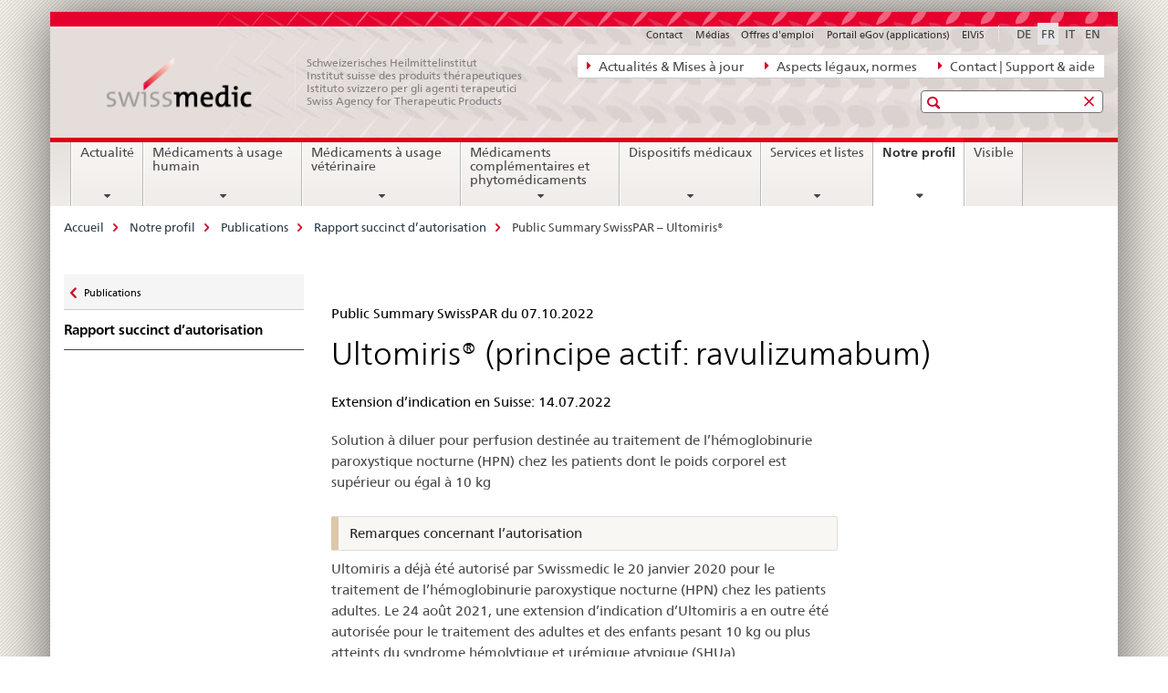

--- FILE ---
content_type: text/html;charset=utf-8
request_url: https://www.swissmedic.ch/swissmedic/fr/home/notre-profil/publications/public-summary-swiss-par/public-summary-swiss-par-ultomiris02.html
body_size: 10981
content:

<!DOCTYPE HTML>
<!--[if lt IE 7 ]> <html lang="fr" class="no-js ie6 oldie"> <![endif]-->
<!--[if IE 7 ]> <html lang="fr" class="no-js ie7 oldie"> <![endif]-->
<!--[if IE 8 ]> <html lang="fr" class="no-js ie8 oldie"> <![endif]-->
<!--[if IE 9 ]> <html lang="fr" class="no-js ie9"> <![endif]-->
<!--[if gt IE 9 ]><!--><html lang="fr" class="no-js no-ie"> <!--<![endif]-->


    
<head>
    
    


	
	
		<title>Public Summary SwissPAR – Ultomiris® </title>
	
	


<meta charset="utf-8" />
<meta http-equiv="X-UA-Compatible" content="IE=edge" />
<meta name="viewport" content="width=device-width, initial-scale=1.0" />
<meta http-equiv="cleartype" content="on" />


	<meta name="msapplication-TileColor" content="#ffffff"/>
	<meta name="msapplication-TileImage" content="/etc/designs/core/frontend/guidelines/img/ico/mstile-144x144.png"/>
	<meta name="msapplication-config" content="/etc/designs/core/frontend/guidelines/img/ico/browserconfig.xml"/>



	
	
		
			<meta name="description" content="Extension d’indication (02)" />
		
	


	<meta name="keywords" content="Nouveautés" />



	<meta name="google-site-verification" content="ZplB0S2VkWGW45bYUgCIo_FnaOwySywVLpYzzyrMh_Y" />


<meta name="language" content="fr" />
<meta name="author" content="© Copyright Swissmedic 2019" />




	<!-- current page in other languages -->
	
		<link rel="alternate" type="text/html" href="/swissmedic/de/home/ueber-uns/publikationen/public-summary-swiss-par/public-summary-swiss-par-ultomiris02.html" hreflang="de" lang="de"/>
	
		<link rel="alternate" type="text/html" href="/swissmedic/en/home/about-us/publications/public-summary-swiss-par/public-summary-swiss-par-ultomiris02.html" hreflang="en" lang="en"/>
	
		<link rel="alternate" type="text/html" href="/swissmedic/it/home/chi-siamo/pubblicazioni/public-summary-swiss-par/public-summary-swiss-par-ultomiris02.html" hreflang="it" lang="it"/>
	
		<link rel="alternate" type="text/html" href="/swissmedic/fr/home/notre-profil/publications/public-summary-swiss-par/public-summary-swiss-par-ultomiris02.html" hreflang="fr" lang="fr"/>
	




	<meta name="twitter:card" content="summary"/>
	
	
		<meta property="og:url" content="https://www.swissmedic.ch/swissmedic/fr/home/ueber-uns/publikationen/public-summary-swiss-par/public-summary-swiss-par-ultomiris02.html"/>
	
	<meta property="og:type" content="article"/>
	
		<meta property="og:title" content="Public Summary SwissPAR – Ultomiris® "/>
	
	
		<meta property="og:description" content="Extension d’indication (02)"/>
	
	






    









	<!--style type="text/css" id="antiClickjack">body{display:none !important;}</style-->
	<script type="text/javascript">

		var styleElement = document.createElement('STYLE');
		styleElement.setAttribute('id', 'antiClickjack');
		styleElement.setAttribute('type', 'text/css');
		styleElement.innerHTML = 'body {display:none !important;}';
		document.getElementsByTagName('HEAD')[0].appendChild(styleElement);

		if (self === top) {
			var antiClickjack = document.getElementById("antiClickjack");
			antiClickjack.parentNode.removeChild(antiClickjack);
		} else {
			top.location = self.location;
		}
	</script>




<script src="/etc.clientlibs/clientlibs/granite/jquery.min.js"></script>
<script src="/etc.clientlibs/clientlibs/granite/utils.min.js"></script>



	<script>
		Granite.I18n.init({
			locale: "fr",
			urlPrefix: "/libs/cq/i18n/dict."
		});
	</script>



	<link rel="stylesheet" href="/etc/designs/core/frontend/guidelines.min.css" type="text/css">

	<link rel="stylesheet" href="/etc/designs/core/frontend/modules.min.css" type="text/css">

	
	<link rel="shortcut icon" href="/etc/designs/core/frontend/guidelines/img/ico/favicon.ico">
	<link rel="apple-touch-icon" sizes="57x57" href="/etc/designs/core/frontend/guidelines/img/ico/apple-touch-icon-57x57.png"/>
	<link rel="apple-touch-icon" sizes="114x114" href="/etc/designs/core/frontend/guidelines/img/ico/apple-touch-icon-114x114.png"/>
	<link rel="apple-touch-icon" sizes="72x72" href="/etc/designs/core/frontend/guidelines/img/ico/apple-touch-icon-72x72.png"/>
	<link rel="apple-touch-icon" sizes="144x144" href="/etc/designs/core/frontend/guidelines/img/ico/apple-touch-icon-144x144.png"/>
	<link rel="apple-touch-icon" sizes="60x60" href="/etc/designs/core/frontend/guidelines/img/ico/apple-touch-icon-60x60.png"/>
	<link rel="apple-touch-icon" sizes="120x120" href="/etc/designs/core/frontend/guidelines/img/ico/apple-touch-icon-120x120.png"/>
	<link rel="apple-touch-icon" sizes="76x76" href="/etc/designs/core/frontend/guidelines/img/ico/apple-touch-icon-76x76.png"/>
	<link rel="icon" type="image/png" href="/etc/designs/core/frontend/guidelines/img/ico/favicon-96x96.png" sizes="96x96"/>
	<link rel="icon" type="image/png" href="/etc/designs/core/frontend/guidelines/img/ico/favicon-16x16.png" sizes="16x16"/>
	<link rel="icon" type="image/png" href="/etc/designs/core/frontend/guidelines/img/ico/favicon-32x32.png" sizes="32x32"/>





	
	
		<link rel="stylesheet" type="text/css" href="/dam/swissmedic/de/styles/smc-custom-styles-logo-min.css"/>
	
	
	



	<!--[if lt IE 9]>
		<script src="https://cdnjs.cloudflare.com/polyfill/v2/polyfill.js?version=4.8.0"></script>
	<![endif]-->



    



    
        

	

    

</head>


    

<body class="mod mod-layout   skin-layout-template-contentpagewide">

<div class="mod mod-contentpagefull">
<ul class="access-keys" role="navigation">
    <li><a href="/swissmedic/fr/home.html" accesskey="0">Homepage</a></li>
    
    <li><a href="#main-navigation" accesskey="1">Main navigation</a></li>
    
    
    <li><a href="#content" accesskey="2">Content area</a></li>
    
    
    <li><a href="#site-map" accesskey="3">Sitemap</a></li>
    
    
    <li><a href="#search-field" accesskey="4">Search</a></li>
    
</ul>
</div>

<!-- begin: container -->
<div class="container container-main">

    


<header style="background-size: cover; background-image: url(&#039;/swissmedic/_jcr_content/headerimage/image.imagespooler.jpg/1685958258192/swissmedic_header.jpg&#039;)" role="banner">
	

	<div class="clearfix">
		
			


	



	<nav class="navbar treecrumb pull-left">

		
		
			<h2 class="sr-only">Navigation directe: actualités, bases juridiques, contact</h2>
		

		
			
				<ul class="nav navbar-nav">
				

						

						
						<li class="dropdown">
							
							
								
									<a id="federalAdministration-dropdown" href="#" aria-label="Actualités &amp; Mises à jour" class="dropdown-toggle" data-toggle="dropdown"><span class="icon icon--right"></span> Actualités &amp; Mises à jour</a>
								
								
							

							
								
								<ul class="dropdown-menu" role="menu" aria-labelledby="federalAdministration-dropdown">
									
										
										<li class="dropdown-header">
											
												
													<a href="/swissmedic/fr/home/news/mitteilungen.html" aria-label="Communications" data-skipextcss="true">Communications</a>
												
												
											

											
											
												
													<ul>
														<li>
															
																
																
																
																	<a href="/swissmedic/fr/home/notre-profil/publications/swissmedic-journal.html" aria-label="Journal Swissmedic" data-skipextcss="true"> Journal Swissmedic</a>
																
															
														</li>
													</ul>
												
											
												
													<ul>
														<li>
															
																
																
																
																	<a href="/swissmedic/fr/home/medicaments-a-usage-humain/surveillance-du-marche/qualitaetsmaengel-und-chargenrueckrufe/retraits-de-lots.html" aria-label="Médicaments &gt; Retraits de lots" data-skipextcss="true" target="_self"> Médicaments &gt; Retraits de lots</a>
																
															
														</li>
													</ul>
												
											
												
													<ul>
														<li>
															
																
																
																
																	<a href="/swissmedic/fr/home/medicaments-a-usage-humain/surveillance-du-marche/out-of-stock/demandes-approuvees.html" aria-label="Médicaments &gt; Out-of-Stock" data-skipextcss="true" target="_self"> Médicaments &gt; Out-of-Stock</a>
																
															
														</li>
													</ul>
												
											
												
													<ul>
														<li>
															
																
																
																
																	<a href="/swissmedic/fr/home/news/updates.html" aria-label="Nouveautés" data-skipextcss="true"> Nouveautés</a>
																
															
														</li>
													</ul>
												
											
												
													<ul>
														<li>
															
																
																
																
																	<a href="/swissmedic/fr/home/news/updates/updated_documents.html" aria-label="Documents normatifs" data-skipextcss="true"> Documents normatifs</a>
																
															
														</li>
													</ul>
												
											
										</li>
									
								</ul>
							
						</li>
					

						

						
						<li class="dropdown">
							
							
								
									<a id="departement-dropdown" href="#" aria-label="Aspects légaux, normes" class="dropdown-toggle" data-toggle="dropdown"><span class="icon icon--right"></span> Aspects légaux, normes</a>
								
								
							

							
								
								<ul class="dropdown-menu" role="menu" aria-labelledby="departement-dropdown">
									
										
										<li class="dropdown-header">
											
												
													<a href="/swissmedic/fr/home/legal.html" aria-label="Aspects légaux" data-skipextcss="true">Aspects légaux</a>
												
												
											

											
											
												
													<ul>
														<li>
															
																
																
																
																	<a href="/swissmedic/fr/home/legal/bases-juridiques.html" aria-label="Bases juridiques" data-skipextcss="true"> Bases juridiques</a>
																
															
														</li>
													</ul>
												
											
												
													<ul>
														<li>
															
																
																
																
																	<a href="/swissmedic/fr/home/legal/division-penale.html" aria-label="Division Pénale" data-skipextcss="true" target="_self"> Division Pénale</a>
																
															
														</li>
													</ul>
												
											
												
													<ul>
														<li>
															
																
																
																
																	<a href="/swissmedic/fr/home/legal/pharmacopee.html" aria-label="Pharmacopée" data-skipextcss="true" target="_self"> Pharmacopée</a>
																
															
														</li>
													</ul>
												
											
										</li>
									
								</ul>
							
						</li>
					

						

						
						<li class="dropdown">
							
							
								
									<a id="federalOffice-dropdown" href="#" aria-label="Contact | Support &amp; aide" class="dropdown-toggle" data-toggle="dropdown"><span class="icon icon--right"></span> Contact | Support &amp; aide</a>
								
								
							

							
								
								<ul class="dropdown-menu" role="menu" aria-labelledby="federalOffice-dropdown">
									
										
										<li class="dropdown-header">
											
												
													<a href="/swissmedic/fr/home/input/kontaktformular-allgemeine-anfragen.html" aria-label="Questions générales" data-skipextcss="true">Questions générales</a>
												
												
											

											
											
												
													<ul>
														<li>
															
																
																
																
																	<a href="/swissmedic/fr/home/dispositifs-medicaux/contacts---liens.html" aria-label="Questions dispositifs médicaux" data-skipextcss="true" target="_self"> Questions dispositifs médicaux</a>
																
															
														</li>
													</ul>
												
											
												
													<ul>
														<li>
															
																
																
																
																	<a href="/swissmedic/fr/home/contacts/contact/media.html" aria-label="Questions des médias" data-skipextcss="true" target="_self"> Questions des médias</a>
																
															
														</li>
													</ul>
												
											
												
													<ul>
														<li>
															
																
																
																
																	<a href="/swissmedic/fr/home/contacts/contact/gesuch-um-zugang-zu-amtlichen-dokumenten-bgoe.html" aria-label="Accès documents officiels" data-skipextcss="true" target="_self"> Accès documents officiels</a>
																
															
														</li>
													</ul>
												
											
												
													<ul>
														<li>
															
																
																
																
																	<a href="/swissmedic/fr/home/contacts/contact/rueckmeldungen-und-reklamationen--feedback-formular.html" aria-label="Formulaire de feedback" data-skipextcss="true" target="_self"> Formulaire de feedback</a>
																
															
														</li>
													</ul>
												
											
												
													<ul>
														<li>
															
																
																
																
																	<a href="/swissmedic/fr/home/input/pdf-rechnung-e-mail.html" aria-label="Facture pdf par courriel" data-skipextcss="true" target="_self"> Facture pdf par courriel</a>
																
															
														</li>
													</ul>
												
											
												
													<ul>
														<li>
															
																
																
																
																	<a href="/swissmedic/fr/home/contacts/contact/swissmedic-portal-supportformular.html" aria-label="Contact support services eGov" data-skipextcss="true" target="_self"> Contact support services eGov</a>
																
															
														</li>
													</ul>
												
											
												
													<ul>
														<li>
															
																
																
																
																	<a href="/swissmedic/fr/home/contacts/contact/locations.html" aria-label="Sites - Plans de localités" data-skipextcss="true"> Sites - Plans de localités</a>
																
															
														</li>
													</ul>
												
											
										</li>
									
								</ul>
							
						</li>
					
				</ul>
			
			
		
	</nav>




		

		
<!-- begin: metanav -->
<section class="nav-services clearfix">
	
	
		


	
	<h2>Public Summary SwissPAR – Ultomiris® </h2>

	

		
		

		<nav class="nav-lang">
			<ul>
				
					<li>
						
							
							
								<a href="/swissmedic/de/home/ueber-uns/publikationen/public-summary-swiss-par/public-summary-swiss-par-ultomiris02.html" lang="de" title="allemand" aria-label="allemand">DE</a>
							
							
						
					</li>
				
					<li>
						
							
								<a class="active" lang="fr" title="français selected" aria-label="français selected">FR</a>
							
							
							
						
					</li>
				
					<li>
						
							
							
								<a href="/swissmedic/it/home/chi-siamo/pubblicazioni/public-summary-swiss-par/public-summary-swiss-par-ultomiris02.html" lang="it" title="italien" aria-label="italien">IT</a>
							
							
						
					</li>
				
					<li>
						
							
							
								<a href="/swissmedic/en/home/about-us/publications/public-summary-swiss-par/public-summary-swiss-par-ultomiris02.html" lang="en" title="anglais" aria-label="anglais">EN</a>
							
							
						
					</li>
				
			</ul>
		</nav>

	


		
		

    
        
            
            

                
                <h2 class="sr-only">Service navigation</h2>

                <nav class="nav-service">
                    <ul>
                        
                        
                            <li><a href="/swissmedic/fr/home/contacts/contact.html" target="_self" title="Contact" aria-label="Contact" data-skipextcss="true">Contact</a></li>
                        
                            <li><a href="/swissmedic/fr/home/contacts/contact/media.html" title="M&eacute;dias" aria-label="M&eacute;dias" data-skipextcss="true">M&eacute;dias</a></li>
                        
                            <li><a href="/swissmedic/fr/home/notre-profil/postes-vacants.html" title="Offres d'emploi" aria-label="Offres d'emploi" data-skipextcss="true">Offres d'emploi</a></li>
                        
                            <li><a href="/swissmedic/fr/home/services/egov-portal.html" title="Portail eGov (applications)" aria-label="Portail eGov (applications)" data-skipextcss="true">Portail eGov (applications)</a></li>
                        
                            <li><a href="https://www.gate.swissmedic.ch/elvis/" aria-label="ElViS" target="_blank" title="">ElViS</a></li>
                        
                    </ul>
                </nav>

            
        
    


	
	
</section>
<!-- end: metanav -->

	</div>

	
		

	
	
		
<div class="mod mod-logo">
    
        
        
            
                <a href="/swissmedic/fr/home.html" class="brand  hidden-xs" id="logo" title="Accueil" aria-label="Accueil">
                    
                        
                            <img src="/swissmedic/fr/_jcr_content/logo/image.imagespooler.png/1672565955358/swissmedic-logo_transp.png" alt="Page d&apos;accueil Swissmedic"/>
                        
                        
                    
                    <h2 id="logo-desktop-departement">Schweizerisches Heilmittelinstitut<br/>Institut suisse des produits th&eacute;rapeutiques<br/>Istituto svizzero per gli agenti terapeutici<br/>Swiss Agency for Therapeutic Products
                    </h2>
                </a>
                
            
        
    
</div>

	


	

 	
		


	



	
	
		

<div class="mod mod-searchfield">

	
		

		
			

			<!-- begin: sitesearch desktop-->
			<div class="mod mod-searchfield global-search global-search-standard">
				<form action="/swissmedic/fr/home/suche.html" class="form-horizontal form-search pull-right">
					<h2 class="sr-only">Recherche</h2>
					<label for="search-field" class="sr-only"></label>
					<input id="search-field" name="query" class="form-control search-field" type="text" placeholder=""/>
                    <button class="icon icon--search icon--before" tabindex="0" role="button">
                        <span class="sr-only"></span>
                    </button>
                    <button class="icon icon--close icon--after search-reset" tabindex="0" role="button"><span class="sr-only"></span></button>
					<div class="search-results">
						<div class="search-results-list"></div>
					</div>
				</form>
			</div>
			<!-- end: sitesearch desktop-->

		
	

</div>

	



	

	

 	


</header>



    


	
	
		

<div class="mod mod-mainnavigation">

	<!-- begin: mainnav -->
	<div class="nav-main yamm navbar" id="main-navigation">

		<h2 class="sr-only">
			Navigation
		</h2>

		
			


<!-- mobile mainnav buttonbar -->
 <section class="nav-mobile">
	<div class="table-row">
		<div class="nav-mobile-header">
			<div class="table-row">
				<span class="nav-mobile-logo">
					
						
						
							<img src="/etc/designs/core/frontend/guidelines/img/swiss.svg" onerror="this.onerror=null; this.src='/etc/designs/core/frontend/guidelines/img/swiss.png'" alt="© Copyright Swissmedic 2019"/>
						
					
				</span>
				<h2>
					<a href="/swissmedic/fr/home.html" title="Accueil" aria-label="Accueil">Swissmedic</a>
				</h2>
			</div>
		</div>
		<div class="table-cell dropdown">
			<a href="#" class="nav-mobile-menu dropdown-toggle" data-toggle="dropdown">
				<span class="icon icon--menu"></span>
			</a>
			<div class="drilldown dropdown-menu" role="menu">
				<div class="drilldown-container">
					<nav class="nav-page-list">
						
							<ul aria-controls="submenu">
								
									
									
										<li>
											
												
												
													<a href="/swissmedic/fr/home/news.html">Actualité</a>
												
											
										</li>
									
								
							</ul>
						
							<ul aria-controls="submenu">
								
									
									
										<li>
											
												
												
													<a href="/swissmedic/fr/home/medicaments-a-usage-humain.html">Médicaments à usage humain</a>
												
											
										</li>
									
								
							</ul>
						
							<ul aria-controls="submenu">
								
									
									
										<li>
											
												
												
													<a href="/swissmedic/fr/home/tierarzneimittel.html">Médicaments à usage vétérinaire</a>
												
											
										</li>
									
								
							</ul>
						
							<ul aria-controls="submenu">
								
									
									
										<li>
											
												
												
													<a href="/swissmedic/fr/home/kpa.html">Médicaments complémentaires et phytomédicaments</a>
												
											
										</li>
									
								
							</ul>
						
							<ul aria-controls="submenu">
								
									
									
										<li>
											
												
												
													<a href="/swissmedic/fr/home/dispositifs-medicaux.html">Dispositifs médicaux</a>
												
											
										</li>
									
								
							</ul>
						
							<ul aria-controls="submenu">
								
									
									
										<li>
											
												
												
													<a href="/swissmedic/fr/home/services.html">Services et listes</a>
												
											
										</li>
									
								
							</ul>
						
							<ul aria-controls="submenu">
								
									
									
										<li>
											
												
												
													<a href="/swissmedic/fr/home/notre-profil.html">Notre profil</a>
												
											
										</li>
									
								
							</ul>
						
							<ul aria-controls="submenu">
								
									
									
										<li>
											
												
													<a href="/swissmedic/fr/home/notre-profil/publications/visible.html">Visible</a>
												
												
											
										</li>
									
								
							</ul>
						

						<button class="yamm-close-bottom" aria-label="Fermer">
							<span class="icon icon--top" aria-hidden="true"></span>
						</button>
					</nav>
				</div>
			</div>
		</div>
		<div class="table-cell dropdown">
			<a href="#" class="nav-mobile-menu dropdown-toggle" data-toggle="dropdown">
				<span class="icon icon--search"></span>
			</a>
			<div class="dropdown-menu" role="menu">
				
				



	
		


<div class="mod mod-searchfield">

    
        <div class="mod mod-searchfield global-search global-search-mobile">
            <form action="/swissmedic/fr/home/suche.html" class="form  mod-searchfield-mobile" role="form">
                <h2 class="sr-only">Recherche</h2>
                <label for="search-field-phone" class="sr-only">
                    
                </label>
                <input id="search-field-phone" name="query" class="search-input form-control" type="text" placeholder=""/>
                <button class="icon icon--search icon--before" tabindex="0" role="button">
                    <span class="sr-only"></span>
                </button>
                <button class="icon icon--close icon--after search-reset" tabindex="0" role="button"><span class="sr-only"></span></button>

                <div class="search-results">
                    <div class="search-results-list"></div>
                </div>
            </form>
        </div>
    

</div>

	
	


				
			</div>
		</div>
	</div>
</section>

		

		
		<ul class="nav navbar-nav" aria-controls="submenu">

			
			

				
                
				

				<li class="dropdown yamm-fw  ">
					
						
			      		
							<a href="/swissmedic/fr/home/news.html" aria-label="Actualité" class="dropdown-toggle" data-toggle="dropdown" data-url="/swissmedic/fr/home/news/_jcr_content/par.html">Actualité</a>
							
							<ul class="dropdown-menu" role="menu" aria-controls="submenu">
								<li>
									<div class="yamm-content container-fluid">
										<div class="row">
											<div class="col-sm-12">
												<button class="yamm-close btn btn-link icon icon--after icon--close pull-right">Fermer</button>
											</div>
										</div>
										<div class="row">
											<div class="col-md-12 main-column">

											</div>
										</div>
										<br><br><br>
										<button class="yamm-close-bottom" aria-label="Fermer"><span class="icon icon--top"></span></button>
									</div>
								</li>
							</ul>
						
					
				</li>
			

				
                
				

				<li class="dropdown yamm-fw  ">
					
						
			      		
							<a href="/swissmedic/fr/home/medicaments-a-usage-humain.html" aria-label="Médicaments à usage humain" class="dropdown-toggle" data-toggle="dropdown" data-url="/swissmedic/fr/home/humanarzneimittel/_jcr_content/par.html">Médicaments à usage humain</a>
							
							<ul class="dropdown-menu" role="menu" aria-controls="submenu">
								<li>
									<div class="yamm-content container-fluid">
										<div class="row">
											<div class="col-sm-12">
												<button class="yamm-close btn btn-link icon icon--after icon--close pull-right">Fermer</button>
											</div>
										</div>
										<div class="row">
											<div class="col-md-12 main-column">

											</div>
										</div>
										<br><br><br>
										<button class="yamm-close-bottom" aria-label="Fermer"><span class="icon icon--top"></span></button>
									</div>
								</li>
							</ul>
						
					
				</li>
			

				
                
				

				<li class="dropdown yamm-fw  ">
					
						
			      		
							<a href="/swissmedic/fr/home/tierarzneimittel.html" aria-label="Médicaments à usage vétérinaire" class="dropdown-toggle" data-toggle="dropdown" data-url="/swissmedic/fr/home/tierarzneimittel/_jcr_content/par.html">Médicaments à usage vétérinaire</a>
							
							<ul class="dropdown-menu" role="menu" aria-controls="submenu">
								<li>
									<div class="yamm-content container-fluid">
										<div class="row">
											<div class="col-sm-12">
												<button class="yamm-close btn btn-link icon icon--after icon--close pull-right">Fermer</button>
											</div>
										</div>
										<div class="row">
											<div class="col-md-12 main-column">

											</div>
										</div>
										<br><br><br>
										<button class="yamm-close-bottom" aria-label="Fermer"><span class="icon icon--top"></span></button>
									</div>
								</li>
							</ul>
						
					
				</li>
			

				
                
				

				<li class="dropdown yamm-fw  ">
					
						
			      		
							<a href="/swissmedic/fr/home/kpa.html" aria-label="Médicaments complémentaires et phytomédicaments" class="dropdown-toggle" data-toggle="dropdown" data-url="/swissmedic/fr/home/kpa/_jcr_content/par.html">Médicaments complémentaires et phytomédicaments</a>
							
							<ul class="dropdown-menu" role="menu" aria-controls="submenu">
								<li>
									<div class="yamm-content container-fluid">
										<div class="row">
											<div class="col-sm-12">
												<button class="yamm-close btn btn-link icon icon--after icon--close pull-right">Fermer</button>
											</div>
										</div>
										<div class="row">
											<div class="col-md-12 main-column">

											</div>
										</div>
										<br><br><br>
										<button class="yamm-close-bottom" aria-label="Fermer"><span class="icon icon--top"></span></button>
									</div>
								</li>
							</ul>
						
					
				</li>
			

				
                
				

				<li class="dropdown yamm-fw  ">
					
						
			      		
							<a href="/swissmedic/fr/home/dispositifs-medicaux.html" aria-label="Dispositifs médicaux" class="dropdown-toggle" data-toggle="dropdown" data-url="/swissmedic/fr/home/medizinprodukte/_jcr_content/par.html">Dispositifs médicaux</a>
							
							<ul class="dropdown-menu" role="menu" aria-controls="submenu">
								<li>
									<div class="yamm-content container-fluid">
										<div class="row">
											<div class="col-sm-12">
												<button class="yamm-close btn btn-link icon icon--after icon--close pull-right">Fermer</button>
											</div>
										</div>
										<div class="row">
											<div class="col-md-12 main-column">

											</div>
										</div>
										<br><br><br>
										<button class="yamm-close-bottom" aria-label="Fermer"><span class="icon icon--top"></span></button>
									</div>
								</li>
							</ul>
						
					
				</li>
			

				
                
				

				<li class="dropdown yamm-fw  ">
					
						
			      		
							<a href="/swissmedic/fr/home/services.html" aria-label="Services et listes" class="dropdown-toggle" data-toggle="dropdown" data-url="/swissmedic/fr/home/services/_jcr_content/par.html">Services et listes</a>
							
							<ul class="dropdown-menu" role="menu" aria-controls="submenu">
								<li>
									<div class="yamm-content container-fluid">
										<div class="row">
											<div class="col-sm-12">
												<button class="yamm-close btn btn-link icon icon--after icon--close pull-right">Fermer</button>
											</div>
										</div>
										<div class="row">
											<div class="col-md-12 main-column">

											</div>
										</div>
										<br><br><br>
										<button class="yamm-close-bottom" aria-label="Fermer"><span class="icon icon--top"></span></button>
									</div>
								</li>
							</ul>
						
					
				</li>
			

				
                
				

				<li class="dropdown yamm-fw  current">
					
						
			      		
							<a href="/swissmedic/fr/home/notre-profil.html" aria-label="Notre profil" class="dropdown-toggle" data-toggle="dropdown" data-url="/swissmedic/fr/home/ueber-uns/_jcr_content/par.html">Notre profil<span class="sr-only">current page</span></a>
							
							<ul class="dropdown-menu" role="menu" aria-controls="submenu">
								<li>
									<div class="yamm-content container-fluid">
										<div class="row">
											<div class="col-sm-12">
												<button class="yamm-close btn btn-link icon icon--after icon--close pull-right">Fermer</button>
											</div>
										</div>
										<div class="row">
											<div class="col-md-12 main-column">

											</div>
										</div>
										<br><br><br>
										<button class="yamm-close-bottom" aria-label="Fermer"><span class="icon icon--top"></span></button>
									</div>
								</li>
							</ul>
						
					
				</li>
			

				
                
				

				<li class="dropdown yamm-fw  ">
					
						
							<a href="/swissmedic/fr/home/notre-profil/publications/visible.html" aria-label="Visible" class="dropdown-toggle">Visible</a>
			      		
			      		
					
				</li>
			
		</ul>
	</div>
</div>

	



    

<!-- begin: main -->
<div class="container-fluid hidden-xs">
	<div class="row">
		<div class="col-sm-12">
			
	


<div class="mod mod-breadcrumb">
	<h2 id="br1" class="sr-only">Breadcrumb</h2>
	<ol class="breadcrumb" role="menu" aria-labelledby="br1">
		
			<li><a href="/swissmedic/fr/home.html" title="Accueil" aria-label="Accueil">Accueil</a><span class="icon icon--greater"></span></li>
		
			<li><a href="/swissmedic/fr/home/notre-profil.html" title="Notre profil" aria-label="Notre profil">Notre profil</a><span class="icon icon--greater"></span></li>
		
			<li><a href="/swissmedic/fr/home/notre-profil/publications.html" title="Publications" aria-label="Publications">Publications</a><span class="icon icon--greater"></span></li>
		
			<li><a href="/swissmedic/fr/home/notre-profil/publications/public-summary-swiss-par.html" title="Rapport succinct d&rsquo;autorisation" aria-label="Rapport succinct d&rsquo;autorisation">Rapport succinct d&rsquo;autorisation</a><span class="icon icon--greater"></span></li>
		
		<li class="active" role="presentation">Public Summary SwissPAR – Ultomiris® </li>
	</ol>
</div>

	
		</div>
	</div>
</div>



	
	
		<div class="container-fluid">
			

<div class="row">
	<div class="col-sm-4 col-md-3 drilldown">
		

<div class="mod mod-leftnavigation">

		<a href="#collapseSubNav" data-toggle="collapse" class="collapsed visible-xs">Unternavigation</a>
		<div class="drilldown-container">
			<nav class="nav-page-list">
				
					<a href="/swissmedic/fr/home/notre-profil/publications.html" class="icon icon--before icon--less visible-xs">Zurück</a>

					<a href="/swissmedic/fr/home/notre-profil/publications.html" class="icon icon--before icon--less"><span class="sr-only">Zurück zu </span>Publications</a>
				
				<ul>
					
						
							
							
								<li class="list-emphasis">
									<a href="/swissmedic/fr/home/notre-profil/publications/public-summary-swiss-par.html">Rapport succinct d’autorisation</a>
								</li>
							
						
					

					
					
					

					
				</ul>
			</nav>
		</div>

</div>

	</div>
	<div class="col-sm-8 col-md-9 main-column main-content js-glossary-context" id="content">
    	

<div class="visible-xs visible-sm">
	<p><a href="#context-sidebar" class="icon icon--before icon--root">Context sidebar</a></p>
</div>

<div class="contentHead">
	



<div class="mod mod-backtooverview">
	
</div>


	
	


	
	
		<a href="javascript:$.printPreview.printPreview()" onclick="" class="icon icon--before icon--print pull-right" title="Imprimer cette page"></a>
	




	
	

<div class="mod mod-contentpagewide">
    <h1 class="text-inline sr-only">Public Summary SwissPAR – Ultomiris® </h1>
</div>

</div>	






<div class="mod mod-headline">
	
		
		
		
			<h5>Public Summary SwissPAR du 07.10.2022</h5>
		
	
</div>

<div class="mod mod-html">
	
		
		
			<h1>Ultomiris® (principe actif: ravulizumabum)</h1>
		
	
</div>
<div class="mod mod-columncontrols">
		
			
			
				
					
					
						<div class="row">
							
								<div class="col-md-8">
									
<div class="mod mod-headline">
	
		
		
		
			<h5>Extension d’indication en Suisse: 14.07.2022</h5>
		
	
</div>

<div class="mod mod-text">
    
        
        
            <article class="clearfix">
                
                    <p>Solution à diluer pour perfusion destinée au traitement de l’hémoglobinurie paroxystique nocturne (HPN) chez les patients dont le poids corporel est supérieur ou égal à 10&nbsp;kg </p>

                
                
            </article>
        
    
</div>
<div class="mod mod-text">
    
        
        
            <article class="clearfix">
                
                    <blockquote>Remarques concernant l’autorisation<br>
</blockquote>
<p>Ultomiris a déjà été autorisé par Swissmedic le 20&nbsp;janvier&nbsp;2020 pour le traitement de l’hémoglobinurie paroxystique nocturne (HPN) chez les patients adultes. Le 24&nbsp;août 2021, une extension d’indication d’Ultomiris a en outre été autorisée pour le traitement des adultes et des enfants pesant 10&nbsp;kg ou plus atteints du syndrome hémolytique et urémique atypique (SHUa).</p>
<p>Cette extension de l’indication permet désormais de traiter également avec Ultomiris l’hémoglobinurie paroxystique nocturne (HPN) chez les enfants et les adolescents.</p>
<p>Ultomiris est indiqué pour le traitement de la HPN chez les patients qui présentent une hémolyse avec des symptômes cliniques indiquant une forte activité de la maladie, ainsi que chez les patients ayant été traités par un autre médicament contenant le principe actif eculizumab pendant au moins les 6 derniers mois.</p>
<p>L’hémoglobinurie paroxystique nocturne (HPN) et le syndrome hémolytique et urémique atypique (SHUa) sont des maladies très rares dans le cadre desquelles le système du complément (une partie importante du système de défense de l’organisme) agit de manière incontrôlée et excessive du fait de l’absence ou d’un fonctionnement incorrect de protéines importantes pour le processus de signalisation cellulaire.</p>
<p>&nbsp;Chez les patients atteints de HPN, les globules rouges sont détruits, ce qui entraîne une anémie (nombre faible de globules rouges), des thromboses (caillots sanguins dans les vaisseaux sanguins), une pancytopénie (nombre faible de globules) et des urines foncées.</p>
<p>Étant donné que l’hémoglobinurie paroxystique nocturne (HPN) et le syndrome hémolytique et urémique atypique (SHUa) sont des maladies très rares qui mettent en danger la vie des patients, Ultomiris a été autorisé en tant que «&nbsp;médicament orphelin&nbsp;» (Orphan Drug). Les médicaments orphelins sont des médicaments importants contre des maladies rares.</p>
<p>La présente extension d’indication d’Ultomiris a été autorisée en vertu de l’article&nbsp;13 de la loi sur les produits thérapeutiques (LPTh). Cela signifie que l’extension d’indication est déjà autorisée dans un autre pays ayant institué un contrôle des médicaments équivalent. Pour autant que certaines exigences particulières soient respectées, Swissmedic prend dans ce cas en considération les résultats des vérifications effectuées par les autorités étrangères de contrôle des médicaments concernant l’efficacité et la sécurité du médicament pour l’indication revendiquée ainsi que la mesure dans laquelle ces résultats sont transposables à la Suisse.</p>
<p>La prise en considération des résultats de procédures d’autorisation étrangères vise à contribuer à ce que des médicaments déjà autorisés à l’étranger soient mis le plus rapidement possible à la disposition des patients en Suisse.</p>
<p>Pour autoriser l’extension d’indication d’Ultomiris en Suisse, Swissmedic a repris l’examen et la décision d’autorisation de l’Agence européenne des médicaments (EMA) et n’a pas procédé à sa propre expertise scientifique.</p>
<p>Aussi Swissmedic renvoie-t-il au rapport d’évaluation (Assessment Report) et au rapport succinct de l’autorité de référence dans le Swiss Public Assessment Report (SwissPAR) et dans le Public Summary SwissPAR établi à partir de ce dernier:&nbsp; (<a href="http://www.ema.europa.eu" target="_blank" class="icon icon--after icon--external" title="">www.ema.europa.eu</a>) </p>

                
                
            </article>
        
    
</div>
<div class="mod mod-text">
    
        
        
            <article class="clearfix">
                
                    <blockquote>Informations complémentaires sur le médicament</blockquote>

                
                
            </article>
        
    
</div>
<div class="mod mod-text">
    
        
        
            <article class="clearfix">
                
                    <p>Information pour les personnes exerçant une profession médicale: </p>

                
                
            </article>
        
    
</div>
<div class="mod mod-link">
	
		
		
			<p>
				<a href="https://www.swissmedicinfo.ch/ShowText.aspx?textType=FI&lang=FR&authNr=67278" aria-label="ULTOMIRIS Solution &agrave; diluer pour perfusion" target="_blank" class="icon icon--after icon--external" title="">ULTOMIRIS Solution &agrave; diluer pour perfusion</a>
			</p>
		
	
</div>
<div class="mod mod-text">
    
        
        
            <article class="clearfix">
                
                    <p>Les professionnels de santé sont là pour répondre à toute autre question.</p>

                
                
            </article>
        
    
</div>
<div class="mod mod-tabs">
    
    
        
        
            
                
                

                    
                        <a id="context-sidebar"></a>
                        
                    

                    <!-- Nav tabs -->
                    <ul class="nav nav-tabs">
                        

                        
                            
                            
                            
                            

                            

                            <li class="active">
                                <a href="#druckversion__content_swissmedic_fr_home_ueber-uns_publikationen_public-summary-swiss-par_public-summary-swiss-par-ultomiris02_jcr_content_par_columncontrols_items_0_column_tabs" data-toggle="tab">
                                    
                                        
                                        
                                            Version imprimable
                                        
                                    
                                </a>
                            </li>

                        
                    </ul>

                    <!-- Tab panes -->
                    <div class="tab-content tab-border">
                        

                        
                            
                            <div class="tab-pane clearfix active" id="druckversion__content_swissmedic_fr_home_ueber-uns_publikationen_public-summary-swiss-par_public-summary-swiss-par-ultomiris02_jcr_content_par_columncontrols_items_0_column_tabs">
                                <h2 class="sr-only visible-print-block">Version imprimable</h2>
                                
<div class="mod mod-download">
	
	
	
	<p>
		<a href="/dam/swissmedic/fr/dokumente/zulassung/swisspar-public/ultomiris_wirkstoff-ravulizumabum-02.pdf.download.pdf/Public%20Summary%20SwissPAR%20Ultomiris%20(03)%20FR.pdf" title="Ultomiris® (principe actif: ravulizumab)" class="icon icon--before icon--pdf">Ultomiris&reg; (principe actif: ravulizumab)<span class="text-dimmed"> (PDF, 193 kB, 07.10.2022)</span></a><span class='downloadinfo'>Extension d’indication (02)</span>
	</p>
	
	
</div>


    
        
    



                            </div>
                        

                    </div>

                
            
        
    
    
</div>


<div class="mod mod-text">
    
        
        
            <article class="clearfix">
                
                    <p>&nbsp;</p>
<p><sup><i>Les présentes informations sont basées sur les informations disponibles à la date de publication du SwissPAR. Les nouvelles connaissances concernant le médicament autorisé ne sont pas intégrées dans le Public Summary SwissPAR.</i></sup></p>
<p><sup><i>Les médicaments autorisés en Suisse sont sous la surveillance de Swissmedic. Swissmedic prendra les mesures qui s’imposent en cas de constatation de nouveaux effets indésirables ou en présence d’autres signaux de sécurité. De plus, Swissmedic recensera et publiera toute nouvelle connaissance susceptible d’avoir un impact sur la qualité, l’action ou la sécurité d’emploi de ce médicament. Au besoin, l’information sur le médicament sera adaptée. </i></sup></p>

                
                
            </article>
        
    
</div>


    
        
    



								</div>
							
								<div class="col-md-4">
									


    
        
    



								</div>
							
						</div>
					
				
			
		
</div>




    
        
    


		






<div class="mod mod-backtooverview">
	
</div>




<div class="clearfix">
	





	
	
	
		
	







	
	


	<p class="pull-right">
		<small>
			
				<a href="#" class="icon icon--before icon--power hidden-print">
					Début de la page
				</a>
			
		</small>
	</p>
 
</div>


    </div>

</div>

		</div>
	

<!-- end: main -->


    <span class="visible-print">https://www.swissmedic.ch/content/swissmedic/fr/home/notre-profil/publications/public-summary-swiss-par/public-summary-swiss-par-ultomiris02.html</span>

    
<footer role="contentinfo">
	<h2 class="sr-only">Footer</h2>

  

  

  
  

  	

    
        
            <div class="container-fluid footer-service">
                <h3>© Copyright Swissmedic 2019</h3>
                <nav>
                    <ul>
                        
                        
                            <li><a href="/swissmedic/fr/home/contacts/contact.html" target="_self" title="Contact" aria-label="Contact">Contact</a></li>
                        
                            <li><a href="/swissmedic/fr/home/contacts/contact/media.html" title="M&eacute;dias" aria-label="M&eacute;dias">M&eacute;dias</a></li>
                        
                            <li><a href="/swissmedic/fr/home/notre-profil/postes-vacants.html" title="Offres d'emploi" aria-label="Offres d'emploi">Offres d'emploi</a></li>
                        
                            <li><a href="/swissmedic/fr/home/services/egov-portal.html" title="Portail eGov (applications)" aria-label="Portail eGov (applications)">Portail eGov (applications)</a></li>
                        
                            <li><a href="https://www.gate.swissmedic.ch/elvis/" aria-label="ElViS" target="_blank" class="icon icon--after icon--external" title="">ElViS</a></li>
                        
                    </ul>
                </nav>
            </div>
        
    



	


  	<div class="container-fluid">
  		
	


	
		
			

			<nav class="links-social" aria-labelledby="social_media">
				<label id="social_media" class="sr-only">Social media links</label>
				<ul>
					
						<li><a href="https://www.instagram.com/swissmedic/" class="icon icon--before  icon icon--before fa fa-instagram" aria-label="Instagram" target="_blank" title="">Instagram</a></li>
					
						<li><a href="https://www.facebook.com/pages/category/Government-Building/Swissmedic-174948969217928/" class="icon icon--before  icon icon--before icon--facebook" aria-label="Facebook" target="_blank" title="">Facebook</a></li>
					
						<li><a href="https://www.linkedin.com/company/swissmedic" class="icon icon--before  icon icon--before fa fa-linkedin" aria-label="Linkedin" target="_blank" title="">Linkedin</a></li>
					
						<li><a href="https://www.youtube.com/channel/UCg3KbWDmuohOeSNqtWMJ3jw" class="icon icon--before  icon icon--before fa fa-youtube" aria-label="YouTube" target="_blank" title="">YouTube</a></li>
					
						<li><a href="/swissmedic/fr/home/news/rss.html" class="icon icon--before  icon icon--before icon--rss" title="Flux RSS" aria-label="Flux RSS">Flux RSS</a></li>
					
				</ul>
			</nav>
		
		
	



		
	

<div class="mod mod-cobranding">
    
        
            
        
        
    
</div>




  		<!-- begin: logo phone -->
		
			
			

	
		
<div class="mod mod-logo">
	
	
		
			<hr class="footer-line visible-xs">
			<img src="/swissmedic/fr/_jcr_content/logo/image.imagespooler.png/1672565955358/swissmedic-logo_transp.png" class="visible-xs" alt="Page d&apos;accueil Swissmedic"/>
		
		
	
	
</div>
	
	


			
		
	 	<!-- end: logo phone -->
  	</div>

    

<div class="footer-address">
	

	<span class="hidden-xs">© Copyright Swissmedic 2019</span>


	

	
		
			<nav class="pull-right">
				<ul>
					
						<li><a href="/swissmedic/fr/home/informations-juridiques.html" title="Conditions" aria-label="Conditions" data-skipextcss="true">Conditions</a></li>
					
						<li><a href="/swissmedic/fr/home/sitemap.html" title="Plan du site" aria-label="Plan du site" data-skipextcss="true">Plan du site</a></li>
					
				</ul>
			</nav>
		
		
	


</div>


  
  

</footer>        


    <div class="modal" id="nav_modal_rnd">
        <!-- modal -->
    </div>

</div>
<!-- end: container -->



<script src="/etc.clientlibs/clientlibs/granite/jquery/granite/csrf.min.js"></script>
<script src="/etc/clientlibs/granite/jquery/granite/csrf.min.js"></script>



	<script type="text/javascript" src="/etc/designs/core/frontend/modules.js"></script>









	<!-- [base64] -->





 
	




	<!-- Matomo -->
<script type="text/javascript">
  var _paq = window._paq || [];
  /* tracker methods like "setCustomDimension" should be called before "trackPageView" */
  _paq.push(['trackPageView']);
  _paq.push(['enableLinkTracking']);
  (function() {
    var u="https://analytics.bit.admin.ch/";
    _paq.push(['setTrackerUrl', u+'matomo.php']);
    _paq.push(['setSiteId', '103']);
    var d=document, g=d.createElement('script'), s=d.getElementsByTagName('script')[0];
    g.type='text/javascript'; g.async=true; g.defer=true; g.src=u+'matomo.js'; s.parentNode.insertBefore(g,s);
  })();
</script>
<!-- End Matomo Code -->





</body>

    

</html>


--- FILE ---
content_type: text/html;charset=utf-8
request_url: https://www.swissmedic.ch/swissmedic/fr/home/news/_jcr_content/par.html
body_size: 1112
content:

<div class="mod mod-sitemap">
<div class="row">
	
		
		
			
				<div class="col-sm-12">
					
					<h3>
						<a href="/swissmedic/fr/home/news/mitteilungen.html" title="Communications" aria-label="Communications">Communications</a></h3>
						
								<ul class="list-unstyled" aria-controls="submenu">
								
								
							<li><a href="/swissmedic/fr/home/news/mitteilungen/therapeutic-products-safety-information.html" title="Derni&egrave;res informations relatives &agrave; la s&eacute;curit&eacute; des produits th&eacute;rapeutiques" aria-label="Derni&egrave;res informations relatives &agrave; la s&eacute;curit&eacute; des produits th&eacute;rapeutiques">Derni&egrave;res informations relatives &agrave; la s&eacute;curit&eacute; des produits th&eacute;rapeutiques</a></li>
						<li><a href="/swissmedic/fr/home/news/mitteilungen/archive.html" title="Archive" aria-label="Archive">Archive</a></li>
							</ul>
                                <h3>
						<a href="/swissmedic/fr/home/news/focus.html" title="Sous la loupe" aria-label="Sous la loupe">Sous la loupe</a></h3>
						
								<ul class="list-unstyled" aria-controls="submenu">
								
								
							<li><a href="/swissmedic/fr/home/news/focus/einreise-in-die-schweiz-mit-medikamenten.html" title="Entr&eacute;e en Suisse avec des m&eacute;dicaments" aria-label="Entr&eacute;e en Suisse avec des m&eacute;dicaments">Entr&eacute;e en Suisse avec des m&eacute;dicaments</a></li>
						<li><a href="/swissmedic/fr/home/news/focus/it-migration.html" title="Migration informatique" aria-label="Migration informatique">Migration informatique</a></li>
							</ul>
                                <h3>
						<a href="/swissmedic/fr/home/news/coronavirus-covid-19.html" title="Pand&eacute;mie de maladie &agrave; coronavirus (COVID-19)" aria-label="Pand&eacute;mie de maladie &agrave; coronavirus (COVID-19)">Pand&eacute;mie de maladie &agrave; coronavirus (COVID-19)</a></h3>
						
								<ul class="list-unstyled" aria-controls="submenu">
								
								
							<li><a href="/swissmedic/fr/home/news/coronavirus-covid-19/nebenwirkungen-covid-melden.html" title="D&eacute;claration d&rsquo;effets secondaires pr&eacute;sum&eacute;s de vaccins contre le COVID-19" aria-label="D&eacute;claration d&rsquo;effets secondaires pr&eacute;sum&eacute;s de vaccins contre le COVID-19">D&eacute;claration d&rsquo;effets secondaires pr&eacute;sum&eacute;s de vaccins contre le COVID-19</a></li>
						<li><a href="/swissmedic/fr/home/news/coronavirus-covid-19/faq-covid.html" title="FAQ sur les vaccins COVID-19" aria-label="FAQ sur les vaccins COVID-19">FAQ sur les vaccins COVID-19</a></li>
						<li><a href="/swissmedic/fr/home/news/coronavirus-covid-19/stand-zl-bekaempfung-covid-19.html" title="Point sur l&rsquo;octroi des autorisations de mise sur le march&eacute; dans le cadre de la lutte contre le Covid-19" aria-label="Point sur l&rsquo;octroi des autorisations de mise sur le march&eacute; dans le cadre de la lutte contre le Covid-19">Point sur l&rsquo;octroi des autorisations de mise sur le march&eacute; dans le cadre de la lutte contre le Covid-19</a></li>
							</ul>
                                <h3>
						<a href="/swissmedic/fr/home/news/specials.html" title="Specials" aria-label="Specials">Specials</a></h3>
						
								<ul class="list-unstyled" aria-controls="submenu">
								
								
							<li><a href="/swissmedic/fr/home/news/specials/hmv4-ambvmedicrime-info.html" title="R&eacute;vision de la LPTh" aria-label="R&eacute;vision de la LPTh">R&eacute;vision de la LPTh</a></li>
							</ul>
                                <h3>
						<a href="/swissmedic/fr/home/news/updates.html" title="Nouveaut&eacute;s" aria-label="Nouveaut&eacute;s">Nouveaut&eacute;s</a></h3>
						
								<ul class="list-unstyled" aria-controls="submenu">
								
								
							<li><a href="/swissmedic/fr/home/news/updates/updated_documents.html" title="Documents normatifs" aria-label="Documents normatifs">Documents normatifs</a></li>
							</ul>
                                <h3>
						<a href="/swissmedic/fr/home/news/actualite.html" title="Newsletters" aria-label="Newsletters">Newsletters</a></h3>
						<h3>
						<a href="/swissmedic/fr/home/news/rss.html" title="Flux RSS" aria-label="Flux RSS">Flux RSS</a></h3>
						
				</div>
			
		
	
</div>
</div>



    
        
    




--- FILE ---
content_type: text/html;charset=utf-8
request_url: https://www.swissmedic.ch/swissmedic/fr/home/humanarzneimittel/_jcr_content/par.html
body_size: 2703
content:

<div class="mod mod-sitemap">
<div class="row">
	
		
		
			
				<div class="col-sm-3">
					
					<h3>
						<a href="/swissmedic/fr/home/medicaments-a-usage-humain/essais-cliniques.html" title="Essais cliniques" aria-label="Essais cliniques">Essais cliniques</a></h3>
						
								<ul class="list-unstyled" aria-controls="submenu">
								
								
							<li><a href="/swissmedic/fr/home/medicaments-a-usage-humain/essais-cliniques/einreichen-gesuchen.html" title="Soumission de demandes" aria-label="Soumission de demandes">Soumission de demandes</a></li>
						<li><a href="/swissmedic/fr/home/medicaments-a-usage-humain/essais-cliniques/essais-cliniques-de-medicaments.html" title="Essais cliniques de m&eacute;dicaments" aria-label="Essais cliniques de m&eacute;dicaments">Essais cliniques de m&eacute;dicaments</a></li>
						<li><a href="/swissmedic/fr/home/medicaments-a-usage-humain/essais-cliniques/befristete_bewilligungzuranwendungvonarzneimitteln.html" title="Autorisation &agrave; dur&eacute;e limit&eacute;e d&rsquo;administration de m&eacute;dicaments selon l&rsquo;art. 9b, al. 1, LPTh" aria-label="Autorisation &agrave; dur&eacute;e limit&eacute;e d&rsquo;administration de m&eacute;dicaments selon l&rsquo;art. 9b, al. 1, LPTh">Autorisation &agrave; dur&eacute;e limit&eacute;e d&rsquo;administration de m&eacute;dicaments selon l&rsquo;art. 9b, al. 1, LPTh</a></li>
						<li><a href="/swissmedic/fr/home/medicaments-a-usage-humain/essais-cliniques/gebuehren.html" title="&Eacute;moluments" aria-label="&Eacute;moluments">&Eacute;moluments</a></li>
							</ul>
                                <h3>
						<a href="/swissmedic/fr/home/medicaments-a-usage-humain/bewilligungen_zertifikate.html" title="Autorisations d'exploitation" aria-label="Autorisations d'exploitation">Autorisations d'exploitation</a></h3>
						
								<ul class="list-unstyled" aria-controls="submenu">
								
								
							<li><a href="/swissmedic/fr/home/medicaments-a-usage-humain/bewilligungen_zertifikate/betriebsbewilligungen.html" title="Autorisations d'exploitation" aria-label="Autorisations d'exploitation">Autorisations d'exploitation</a></li>
						<li><a href="/swissmedic/fr/home/medicaments-a-usage-humain/bewilligungen_zertifikate/autorisation-speciale.html" title="Autorisation sp&eacute;ciale" aria-label="Autorisation sp&eacute;ciale">Autorisation sp&eacute;ciale</a></li>
						<li><a href="/swissmedic/fr/home/medicaments-a-usage-humain/bewilligungen_zertifikate/laboratoires-de-microbiologie.html" title="Laboratoires de microbiologie" aria-label="Laboratoires de microbiologie">Laboratoires de microbiologie</a></li>
                                </ul>
							
				</div>
			
				<div class="col-sm-3">
					
					<h3>
						<a href="/swissmedic/fr/home/medicaments-a-usage-humain/authorisations.html" title="Autorisations" aria-label="Autorisations">Autorisations</a></h3>
						
								<ul class="list-unstyled" aria-controls="submenu">
								
								
							<li><a href="/swissmedic/fr/home/medicaments-a-usage-humain/authorisations/informations.html" title="Informations" aria-label="Informations">Informations</a></li>
						<li><a href="/swissmedic/fr/home/medicaments-a-usage-humain/authorisations/new-medicines.html" title="Nouvelles autorisations" aria-label="Nouvelles autorisations">Nouvelles autorisations</a></li>
						<li><a href="/swissmedic/fr/home/medicaments-a-usage-humain/authorisations/real-world-evidence.html" title="Real World Evidence (RWE)" aria-label="Real World Evidence (RWE)">Real World Evidence (RWE)</a></li>
						<li><a href="/swissmedic/fr/home/medicaments-a-usage-humain/authorisations/artificiel-intelligence.html" title="Lignes directrices d'IA" aria-label="Lignes directrices d'IA">Lignes directrices d'IA</a></li>
						<li><a href="/swissmedic/fr/home/medicaments-a-usage-humain/authorisations/Proc%C3%A9dures%20d%27autorisation%20internationales.html" title="Proc&eacute;dures d'autorisation internationales" aria-label="Proc&eacute;dures d'autorisation internationales">Proc&eacute;dures d'autorisation internationales</a></li>
						<li><a href="/swissmedic/fr/home/medicaments-a-usage-humain/authorisations/swisspar.html" title="SwissPAR" aria-label="SwissPAR">SwissPAR</a></li>
						<li><a href="/swissmedic/fr/home/medicaments-a-usage-humain/authorisations/public-summary-swisspar.html" title="Rapport succinct d&rsquo;autorisation" aria-label="Rapport succinct d&rsquo;autorisation">Rapport succinct d&rsquo;autorisation</a></li>
						<li><a href="/swissmedic/fr/home/medicaments-a-usage-humain/authorisations/hmec.html" title="Human Medicines Expert Committee (HMEC)" aria-label="Human Medicines Expert Committee (HMEC)">Human Medicines Expert Committee (HMEC)</a></li>
						<li><a href="/swissmedic/fr/home/medicaments-a-usage-humain/authorisations/fkrp.html" title="Commission des produits radiopharmaceutiques (COPR)" aria-label="Commission des produits radiopharmaceutiques (COPR)">Commission des produits radiopharmaceutiques (COPR)</a></li>
						<li><a href="/swissmedic/fr/home/medicaments-a-usage-humain/authorisations/roundtable-regulatory-affairs.html" title="Roundtable Regulatory Affairs" aria-label="Roundtable Regulatory Affairs">Roundtable Regulatory Affairs</a></li>
						<li><a href="/swissmedic/fr/home/medicaments-a-usage-humain/authorisations/aips.html" title="Information sur les m&eacute;dicaments (publication)" aria-label="Information sur les m&eacute;dicaments (publication)">Information sur les m&eacute;dicaments (publication)</a></li>
                                </ul>
							
				</div>
			
				<div class="col-sm-3">
					
					<h3>
						<a href="/swissmedic/fr/home/medicaments-a-usage-humain/besondere-arzneimittelgruppen--ham-.html" title="Cat&eacute;gories particuli&egrave;res de m&eacute;dicaments" aria-label="Cat&eacute;gories particuli&egrave;res de m&eacute;dicaments">Cat&eacute;gories particuli&egrave;res de m&eacute;dicaments</a></h3>
						
								<ul class="list-unstyled" aria-controls="submenu">
								
								
							<li><a href="/swissmedic/fr/home/medicaments-a-usage-humain/besondere-arzneimittelgruppen--ham-/stupefiants-autorises.html" title="Stup&eacute;fiants autoris&eacute;s" aria-label="Stup&eacute;fiants autoris&eacute;s">Stup&eacute;fiants autoris&eacute;s</a></li>
						<li><a href="/swissmedic/fr/home/medicaments-a-usage-humain/besondere-arzneimittelgruppen--ham-/sang-et-produits-sanguins-labiles.html" title="Sang et produits sanguins labiles" aria-label="Sang et produits sanguins labiles">Sang et produits sanguins labiles</a></li>
						<li><a href="/swissmedic/fr/home/medicaments-a-usage-humain/besondere-arzneimittelgruppen--ham-/pediatrie.html" title="P&eacute;diatrie" aria-label="P&eacute;diatrie">P&eacute;diatrie</a></li>
						<li><a href="/swissmedic/fr/home/medicaments-a-usage-humain/besondere-arzneimittelgruppen--ham-/transplants-standardises.html" title="M&eacute;dicaments de th&eacute;rapie innovante" aria-label="M&eacute;dicaments de th&eacute;rapie innovante">M&eacute;dicaments de th&eacute;rapie innovante</a></li>
						<li><a href="/swissmedic/fr/home/medicaments-a-usage-humain/besondere-arzneimittelgruppen--ham-/medicines-that-could-be-used-for-capital-punishment.html" title="Substances soumises &agrave; contr&ocirc;le en vertu de l&rsquo;art. 21 LPTh" aria-label="Substances soumises &agrave; contr&ocirc;le en vertu de l&rsquo;art. 21 LPTh">Substances soumises &agrave; contr&ocirc;le en vertu de l&rsquo;art. 21 LPTh</a></li>
							</ul>
                                <h3>
						<a href="/swissmedic/fr/home/medicaments-a-usage-humain/kombinationsprodukte.html" title="Produits de combinaison" aria-label="Produits de combinaison">Produits de combinaison</a></h3>
						
								<ul class="list-unstyled" aria-controls="submenu">
								
								
							<li><a href="/swissmedic/fr/home/medicaments-a-usage-humain/kombinationsprodukte/informationen.html" title="Informations" aria-label="Informations">Informations</a></li>
						<li><a href="/swissmedic/fr/home/medicaments-a-usage-humain/kombinationsprodukte/faq.html" title="Questions et r&eacute;ponses" aria-label="Questions et r&eacute;ponses">Questions et r&eacute;ponses</a></li>
							</ul>
                                <h3>
						<a href="/swissmedic/fr/home/medicaments-a-usage-humain/abgrenzungsfragen.html" title="Questions de d&eacute;limitation" aria-label="Questions de d&eacute;limitation">Questions de d&eacute;limitation</a></h3>
						
				</div>
			
				<div class="col-sm-3">
					
					<h3>
						<a href="/swissmedic/fr/home/medicaments-a-usage-humain/surveillance-du-marche.html" title="Surveillance du march&eacute;" aria-label="Surveillance du march&eacute;">Surveillance du march&eacute;</a></h3>
						
								<ul class="list-unstyled" aria-controls="submenu">
								
								
							<li><a href="/swissmedic/fr/home/medicaments-a-usage-humain/surveillance-du-marche/pharmacovigilance.html" title="Pharmacovigilance" aria-label="Pharmacovigilance">Pharmacovigilance</a></li>
						<li><a href="/swissmedic/fr/home/medicaments-a-usage-humain/surveillance-du-marche/fokusthemen.html" title="Th&egrave;mes" aria-label="Th&egrave;mes">Th&egrave;mes</a></li>
						<li><a href="/swissmedic/fr/home/medicaments-a-usage-humain/surveillance-du-marche/risk-management--psurs--pv-planning-.html" title="Risk Management (Signalmanagement, PSURs, RMPs/RMP summaries)" aria-label="Risk Management (Signalmanagement, PSURs, RMPs/RMP summaries)">Risk Management (Signalmanagement, PSURs, RMPs/RMP summaries)</a></li>
						<li><a href="/swissmedic/fr/home/medicaments-a-usage-humain/surveillance-du-marche/health-professional-communication--hpc-.html" title="Healthcare Professional Communications" aria-label="Healthcare Professional Communications">Healthcare Professional Communications</a></li>
						<li><a href="/swissmedic/fr/home/medicaments-a-usage-humain/surveillance-du-marche/haemovigilance.html" title="H&eacute;movigilance" aria-label="H&eacute;movigilance">H&eacute;movigilance</a></li>
						<li><a href="/swissmedic/fr/home/medicaments-a-usage-humain/surveillance-du-marche/qualitaetsmaengel-und-chargenrueckrufe.html" title="D&eacute;fauts de qualit&eacute; et retraits de lots" aria-label="D&eacute;fauts de qualit&eacute; et retraits de lots">D&eacute;fauts de qualit&eacute; et retraits de lots</a></li>
						<li><a href="/swissmedic/fr/home/medicaments-a-usage-humain/surveillance-du-marche/out-of-stock.html" title="Out-of-Stock" aria-label="Out-of-Stock">Out-of-Stock</a></li>
						<li><a href="/swissmedic/fr/home/medicaments-a-usage-humain/surveillance-du-marche/medicaments-par-internet.html" title="Importations ill&eacute;gales de m&eacute;dicaments" aria-label="Importations ill&eacute;gales de m&eacute;dicaments">Importations ill&eacute;gales de m&eacute;dicaments</a></li>
						<li><a href="/swissmedic/fr/home/medicaments-a-usage-humain/surveillance-du-marche/publicite-pour-les-medicaments.html" title="Publicit&eacute; pour les m&eacute;dicaments" aria-label="Publicit&eacute; pour les m&eacute;dicaments">Publicit&eacute; pour les m&eacute;dicaments</a></li>
                                </ul>
							
				</div>
			
		
	
</div>
</div>

<div class="mod mod-columncontrols">
		
			
			
				
					
					
						<div class="row">
							
								<div class="col-md-9">
									
<div class="mod mod-image">
	
		
		
			
				
				
				
				
					<figure class="">
						<img src="/swissmedic/fr/home/medicaments-a-usage-humain/_jcr_content/par/columncontrols/items/0/column/image/image.imagespooler.jpg/1602686037235/swissmedic_ham-world_intro.jpg" alt="swissmedic_ham-world_intro"/>
					</figure>
				
			
		
	
</div>
<div class="mod mod-html">
	
		
		
			<h2>Médicaments à usage humain</h2>
<hr>
		
	
</div>
<div class="mod mod-text">
    
        
        
            <article class="clearfix">
                
                    <p>Seuls les médicaments autorisés par Swissmedic peuvent être commercialisés en Suisse. L'Institut suisse des produits thérapeutiques est impliqué dans l’ensemble du cycle de vie des médicaments au travers de ses activités relatives aux autorisations d’exploitation, aux autorisations de mise sur le marché et à la surveillance des préparations.</p>

                
                
            </article>
        
    
</div>


    
        
    



								</div>
							
								<div class="col-md-3">
									
<div class="mod mod-headline">
	
		
		
			<div class="list-group">
				<div class="list-group-header">
					<h3 class="pull-left">Liens direct</h3>
					
				</div>
			</div>
		
		
	
</div>

<div class="mod mod-link">
	
		
		
			<p>
				<a href="/swissmedic/fr/home/services/documents.html" target="_self" title="Documents et formulaires" aria-label="Documents et formulaires">Documents et formulaires</a>
			</p>
		
	
</div>
<div class="mod mod-link">
	
		
		
			<p>
				<a href="/swissmedic/fr/home/services/listen_neu.html" target="_self" title="Listes et tableaux" aria-label="Listes et tableaux">Listes et tableaux</a>
			</p>
		
	
</div>
<div class="mod mod-link">
	
		
		
			<p>
				<a href="/swissmedic/fr/home/services/information-sur-les-medicaments.html" target="_self" title="Information sur les m&eacute;dicaments" aria-label="Information sur les m&eacute;dicaments">Information sur les m&eacute;dicaments</a>
			</p>
		
	
</div>
<div class="mod mod-link">
	
		
			
		
		
	
</div>
<div class="mod mod-link">
	
		
		
			<p>
				<a href="/swissmedic/fr/home/services/egov-services.html" target="_self" title="Services eGov" aria-label="Services eGov">Services eGov</a>
			</p>
		
	
</div>
<div class="mod mod-link">
	
		
		
			<p>
				<a href="/swissmedic/fr/home/services/submissions.html" target="_self" title="Submissions" aria-label="Submissions">Submissions</a>
			</p>
		
	
</div>


    
        
    



								</div>
							
						</div>
					
				
			
		
</div>




    
        
    




--- FILE ---
content_type: text/html;charset=utf-8
request_url: https://www.swissmedic.ch/swissmedic/fr/home/tierarzneimittel/_jcr_content/par.html
body_size: 2732
content:

<div class="mod mod-sitemap">
<div class="row">
	
		
		
			
				<div class="col-sm-3">
					
					<h3>
						<a href="/swissmedic/fr/home/tierarzneimittel/informations.html" title="Informations" aria-label="Informations">Informations</a></h3>
						<h3>
						<a href="/swissmedic/fr/home/tierarzneimittel/authorisations.html" title="Autorisations d'exploitation" aria-label="Autorisations d'exploitation">Autorisations d'exploitation</a></h3>
						
								<ul class="list-unstyled" aria-controls="submenu">
								
								
							<li><a href="/swissmedic/fr/home/tierarzneimittel/authorisations/operation-authorisations.html" title="Autorisation d'exploitation" aria-label="Autorisation d'exploitation">Autorisation d'exploitation</a></li>
						<li><a href="/swissmedic/fr/home/tierarzneimittel/authorisations/special-authorisations.html" title="Autorisation sp&eacute;ciale" aria-label="Autorisation sp&eacute;ciale">Autorisation sp&eacute;ciale</a></li>
                                </ul>
							
				</div>
			
				<div class="col-sm-3">
					
					<h3>
						<a href="/swissmedic/fr/home/tierarzneimittel/zulassungen-tam.html" title="Autorisations" aria-label="Autorisations">Autorisations</a></h3>
						
								<ul class="list-unstyled" aria-controls="submenu">
								
								
							<li><a href="/swissmedic/fr/home/tierarzneimittel/zulassungen-tam/medicaments-autorises-contenant-de-nouveaux-principes-actifs.html" title="Nouvelles autorisations" aria-label="Nouvelles autorisations">Nouvelles autorisations</a></li>
						<li><a href="/swissmedic/fr/home/tierarzneimittel/zulassungen-tam/veterinary_medicines_expert_committee_vmec.html" title="Veterinary Medicines Expert Committee (VMEC)" aria-label="Veterinary Medicines Expert Committee (VMEC)">Veterinary Medicines Expert Committee (VMEC)</a></li>
						<li><a href="/swissmedic/fr/home/tierarzneimittel/zulassungen-tam/roundtable_tam.html" title="Roundtable M&eacute;dicaments v&eacute;t&eacute;rinaires" aria-label="Roundtable M&eacute;dicaments v&eacute;t&eacute;rinaires">Roundtable M&eacute;dicaments v&eacute;t&eacute;rinaires</a></li>
						<li><a href="/swissmedic/fr/home/tierarzneimittel/zulassungen-tam/rwe.html" title="Real World Evidence (RWE)" aria-label="Real World Evidence (RWE)">Real World Evidence (RWE)</a></li>
							</ul>
                                <h3>
						<a href="/swissmedic/fr/home/tierarzneimittel/besondere-arzneimittelgruppen-tam.html" title="Cat&eacute;gories particuli&egrave;res de m&eacute;dicaments" aria-label="Cat&eacute;gories particuli&egrave;res de m&eacute;dicaments">Cat&eacute;gories particuli&egrave;res de m&eacute;dicaments</a></h3>
						
								<ul class="list-unstyled" aria-controls="submenu">
								
								
							<li><a href="/swissmedic/fr/home/tierarzneimittel/besondere-arzneimittelgruppen-tam/betaeubungsmittel-tam.html" title="Stup&eacute;fiants autoris&eacute;s" aria-label="Stup&eacute;fiants autoris&eacute;s">Stup&eacute;fiants autoris&eacute;s</a></li>
						<li><a href="/swissmedic/fr/home/tierarzneimittel/besondere-arzneimittelgruppen-tam/gvo-tam.html" title="M&eacute;dicaments v&eacute;t&eacute;rinaires immunologiques contenant des OGM" aria-label="M&eacute;dicaments v&eacute;t&eacute;rinaires immunologiques contenant des OGM">M&eacute;dicaments v&eacute;t&eacute;rinaires immunologiques contenant des OGM</a></li>
                                </ul>
							
				</div>
			
				<div class="col-sm-3">
					
					<h3>
						<a href="/swissmedic/fr/home/tierarzneimittel/medicaments-a-usage-veterinaire.html" title="Surveillance du march&eacute;" aria-label="Surveillance du march&eacute;">Surveillance du march&eacute;</a></h3>
						
								<ul class="list-unstyled" aria-controls="submenu">
								
								
							<li><a href="/swissmedic/fr/home/tierarzneimittel/medicaments-a-usage-veterinaire/dhpc-veterinary-medicines.html" title="Healthcare Professional Communication" aria-label="Healthcare Professional Communication">Healthcare Professional Communication</a></li>
						<li><a href="/swissmedic/fr/home/tierarzneimittel/medicaments-a-usage-veterinaire/annonces-d-effets-indesirables-dus-a-un-medicament-veterinaire.html" title="Annonces d'effets ind&eacute;sirables dus &agrave; un m&eacute;dicament v&eacute;t&eacute;rinaire" aria-label="Annonces d'effets ind&eacute;sirables dus &agrave; un m&eacute;dicament v&eacute;t&eacute;rinaire">Annonces d'effets ind&eacute;sirables dus &agrave; un m&eacute;dicament v&eacute;t&eacute;rinaire</a></li>
						<li><a href="/swissmedic/fr/home/tierarzneimittel/medicaments-a-usage-veterinaire/batch-recalls-veterinary-medicines.html" title="Retraits de lots" aria-label="Retraits de lots">Retraits de lots</a></li>
						<li><a href="/swissmedic/fr/home/tierarzneimittel/medicaments-a-usage-veterinaire/out-of-stock-tam.html" title="Out-of-Stock" aria-label="Out-of-Stock">Out-of-Stock</a></li>
						<li><a href="/swissmedic/fr/home/tierarzneimittel/medicaments-a-usage-veterinaire/quality-defects-vet.html" title="Meldung von Qualit&auml;tsm&auml;ngeln" aria-label="Meldung von Qualit&auml;tsm&auml;ngeln">Meldung von Qualit&auml;tsm&auml;ngeln</a></li>
						<li><a href="/swissmedic/fr/home/tierarzneimittel/medicaments-a-usage-veterinaire/einfuhr-tierarzneimittel.html" title="L&rsquo;importation de m&eacute;dicaments v&eacute;t&eacute;rinaires par les v&eacute;t&eacute;rinaires" aria-label="L&rsquo;importation de m&eacute;dicaments v&eacute;t&eacute;rinaires par les v&eacute;t&eacute;rinaires">L&rsquo;importation de m&eacute;dicaments v&eacute;t&eacute;rinaires par les v&eacute;t&eacute;rinaires</a></li>
						<li><a href="/swissmedic/fr/home/tierarzneimittel/medicaments-a-usage-veterinaire/illegale-arzneimittelimporte-vet.html" title="Illegale Arzneimittelimporte " aria-label="Illegale Arzneimittelimporte ">Illegale Arzneimittelimporte </a></li>
						<li><a href="/swissmedic/fr/home/tierarzneimittel/medicaments-a-usage-veterinaire/arzneimittelwerbung-vet.html" title="Arzneimittelwerbung" aria-label="Arzneimittelwerbung">Arzneimittelwerbung</a></li>
                                </ul>
							
				</div>
			
				<div class="col-sm-3">
					
					<h3>
						<a href="/swissmedic/fr/home/tierarzneimittel/internationale-zusammenarbeit-tam.html" title="Collaboration internationale" aria-label="Collaboration internationale">Collaboration internationale</a></h3>
						
								<ul class="list-unstyled" aria-controls="submenu">
								
								
							<li><a href="/swissmedic/fr/home/tierarzneimittel/internationale-zusammenarbeit-tam/simultaneous-review.html" title="Simultaneous Review" aria-label="Simultaneous Review">Simultaneous Review</a></li>
							</ul>
                                <h3>
						<a href="/swissmedic/fr/home/tierarzneimittel/abgrenzungsfragen-tam.html" title="Questions de d&eacute;limitation" aria-label="Questions de d&eacute;limitation">Questions de d&eacute;limitation</a></h3>
						<h3>
						<a href="/swissmedic/fr/home/tierarzneimittel/faq-tam.html" title="Fact-checking" aria-label="Fact-checking">Fact-checking</a></h3>
						
				</div>
			
		
	
</div>
</div>

<div class="mod mod-columncontrols">
		
			
			
				
					
					
						<div class="row">
							
								<div class="col-md-9">
									
<div class="mod mod-image">
	
		
		
			
				
				
				
				
					<figure class="">
						<img src="/swissmedic/fr/home/tierarzneimittel/_jcr_content/par/columncontrols_1053286287/items/0/column/image/image.imagespooler.jpg/1602686035587/swissmedic_tam_intro-domestic-cat.jpg" alt="swissmedic_tam_intro-domestic-cat"/>
					</figure>
				
			
		
	
</div>
<div class="mod mod-html">
	
		
		
			<h2>Médicaments à usage vétérinaire</h2>
<hr>
		
	
</div>
<div class="mod mod-text">
    
        
        
            <article class="clearfix">
                
                    <p>La division Médicaments vétérinaires est responsable de l’autorisation de mise sur le marché (AMM) des médicaments vétérinaires.</p>
<p>Elle examine la qualité, la sécurité et l’efficacité des médicaments vétérinaires faisant l’objet de nouvelles demandes d’AMM ou de demandes d’extension et de modifications d’AMM.</p>
<p>L’évaluation de la documentation des demandes est assurée par la division Médicaments vétérinaires à la fois par des experts internes et par des spécialistes externes comme ceux du VMEC.</p>
<p>La division coordonne régulièrement des rencontres sur des questions réglementaires et sur l’approvisionnement en médicaments vétérinaires dans le cadre de la Table ronde avec l’industrie suisse des médicaments vétérinaires, mais aussi avec des représentants des vétérinaires ou des autorités suisses telles que l’Office fédéral de la sécurité alimentaire et des affaires vétérinaires (OSAV).</p>
<p>Elle recourt également au besoin à des expertises d’autres spécialistes dans le cadre de ses échanges avec des autorités nationales comme internationales sur des problématiques spécifiques aux médicaments vétérinaires, qui sont un volet important de sa mission.</p>
<p>Enfin, la division Médicaments vétérinaires surveille le marché des médicaments vétérinaires, traite les déclarations d’effets indésirables et s’exprime sur des thématiques relevant de la sécurité telles que les importations illégales ou les questions de délimitation.</p>

                
                
            </article>
        
    
</div>


    
        
    



								</div>
							
								<div class="col-md-3">
									
<div class="mod mod-headline">
	
		
		
			<div class="list-group">
				<div class="list-group-header">
					<h3 class="pull-left">Liens direct</h3>
					
				</div>
			</div>
		
		
	
</div>

<div class="mod mod-link">
	
		
		
			<p>
				<a href="http://www.vetpharm.uzh.ch/perldocs/index_t.htm" target="_blank" class="icon icon--after icon--external" title="">Compendium des m&eacute;dicaments v&eacute;t&eacute;rinaires (en allemand)</a>
			</p>
		
	
</div>
<div class="mod mod-link">
	
		
		
			<p>
				<a href="https://www.blv.admin.ch/blv/fr/home/tiere/tierarzneimittel/fachgerechter-umgang-mit-tierarzneimitteln/verschreibung--abgabe-und-anwendung.html" target="_blank" aria-label="Bon usage des m&eacute;dicaments v&eacute;t&eacute;rinaires &ndash; Prescription, remise et utilisation" class="icon icon--after icon--external" title="">Bon usage des m&eacute;dicaments v&eacute;t&eacute;rinaires &ndash; Prescription, remise et utilisation</a>
			</p>
		
	
</div>
<div class="mod mod-link">
	
		
		
			<p>
				<a href="/swissmedic/fr/home/services/documents.html" target="_self" title="Documents et formulaires" aria-label="Documents et formulaires">Documents et formulaires</a>
			</p>
		
	
</div>
<div class="mod mod-link">
	
		
		
			<p>
				<a href="/swissmedic/fr/home/services/listen_neu.html" target="_self" title="Listes et tableaux" aria-label="Listes et tableaux">Listes et tableaux</a>
			</p>
		
	
</div>
<div class="mod mod-link">
	
		
		
			<p>
				<a href="/swissmedic/fr/home/services/egov-services.html" target="_self" title="Services eGov" aria-label="Services eGov">Services eGov</a>
			</p>
		
	
</div>
<div class="mod mod-link">
	
		
		
			<p>
				<a href="/swissmedic/fr/home/services/submissions.html" target="_self" title="Submissions" aria-label="Submissions">Submissions</a>
			</p>
		
	
</div>
<div class="mod mod-link">
	
		
		
			<p>
				<a href="/swissmedic/fr/home/services/documents/liberation-officielle-des-lots.html" target="_self" title="Lib&eacute;ration officielle des lots" aria-label="Lib&eacute;ration officielle des lots">Lib&eacute;ration officielle des lots</a>
			</p>
		
	
</div>


    
        
    



								</div>
							
						</div>
					
				
			
		
</div>




    
        
    




--- FILE ---
content_type: text/html;charset=utf-8
request_url: https://www.swissmedic.ch/swissmedic/fr/home/kpa/_jcr_content/par.html
body_size: 2063
content:

<div class="mod mod-sitemap">
<div class="row">
	
		
		
			
				<div class="col-sm-3">
					
					<h3>
						<a href="/swissmedic/fr/home/kpa/aktuell-kpa.html" title="Actualit&eacute;" aria-label="Actualit&eacute;">Actualit&eacute;</a></h3>
						
								<ul class="list-unstyled" aria-controls="submenu">
								
								
							<li><a href="/swissmedic/fr/home/kpa/aktuell-kpa/neuzulassungen-kpa.html" title="Nouvelles autorisations MCP" aria-label="Nouvelles autorisations MCP">Nouvelles autorisations MCP</a></li>
						<li><a href="/swissmedic/fr/home/kpa/aktuell-kpa/veranstaltungen-kpa.html" title="Manifestations sur des th&egrave;mes li&eacute;s aux MCP" aria-label="Manifestations sur des th&egrave;mes li&eacute;s aux MCP">Manifestations sur des th&egrave;mes li&eacute;s aux MCP</a></li>
						<li><a href="/swissmedic/fr/home/kpa/aktuell-kpa/archiv.html" title="Archives" aria-label="Archives">Archives</a></li>
							</ul>
                                <h3>
						<a href="/swissmedic/fr/home/kpa/phytoarzneimittel.html" title="Phytom&eacute;dicaments" aria-label="Phytom&eacute;dicaments">Phytom&eacute;dicaments</a></h3>
						
								<ul class="list-unstyled" aria-controls="submenu">
								
								
							<li><a href="/swissmedic/fr/home/kpa/phytoarzneimittel/vereinfachte-zlverfahren.html" title="Proc&eacute;dure d&rsquo;autorisation simplifi&eacute;e" aria-label="Proc&eacute;dure d&rsquo;autorisation simplifi&eacute;e">Proc&eacute;dure d&rsquo;autorisation simplifi&eacute;e</a></li>
						<li><a href="/swissmedic/fr/home/kpa/phytoarzneimittel/tees-im-meldeverfahren.html" title="Tisanes par d&eacute;claration" aria-label="Tisanes par d&eacute;claration">Tisanes par d&eacute;claration</a></li>
                                </ul>
							
				</div>
			
				<div class="col-sm-3">
					
					<h3>
						<a href="/swissmedic/fr/home/kpa/husten-halsbonbons.html" title="Bonbons et pastilles pour la gorge et contre la toux" aria-label="Bonbons et pastilles pour la gorge et contre la toux">Bonbons et pastilles pour la gorge et contre la toux</a></h3>
						<h3>
						<a href="/swissmedic/fr/home/kpa/homoeopathische-anthroposophische-am.html" title="M&eacute;dicaments hom&eacute;opathiques et anthroposophiques" aria-label="M&eacute;dicaments hom&eacute;opathiques et anthroposophiques">M&eacute;dicaments hom&eacute;opathiques et anthroposophiques</a></h3>
						
								<ul class="list-unstyled" aria-controls="submenu">
								
								
							<li><a href="/swissmedic/fr/home/kpa/homoeopathische-anthroposophische-am/vereinfachte-zl-mit-indikation.html" title="Autorisation simplifi&eacute;e avec indication" aria-label="Autorisation simplifi&eacute;e avec indication">Autorisation simplifi&eacute;e avec indication</a></li>
						<li><a href="/swissmedic/fr/home/kpa/homoeopathische-anthroposophische-am/vereinfachte-zl-ohne-indikation-reduziertes-dossier.html" title="Autorisation simplifi&eacute;e sans indication &laquo;dossier restreint&raquo;" aria-label="Autorisation simplifi&eacute;e sans indication &laquo;dossier restreint&raquo;">Autorisation simplifi&eacute;e sans indication &laquo;dossier restreint&raquo;</a></li>
						<li><a href="/swissmedic/fr/home/kpa/homoeopathische-anthroposophische-am/vereinfachte-zl-ohne-idikaton-vollstaendiges-dossier.html" title="Autorisation simplifi&eacute;e sans indication &laquo;dossier complet&raquo;" aria-label="Autorisation simplifi&eacute;e sans indication &laquo;dossier complet&raquo;">Autorisation simplifi&eacute;e sans indication &laquo;dossier complet&raquo;</a></li>
						<li><a href="/swissmedic/fr/home/kpa/homoeopathische-anthroposophische-am/zl-ohne-indikation-meldeverfahren.html" title="Autorisation sans indication par d&eacute;claration (proc&eacute;dure de d&eacute;claration)" aria-label="Autorisation sans indication par d&eacute;claration (proc&eacute;dure de d&eacute;claration)">Autorisation sans indication par d&eacute;claration (proc&eacute;dure de d&eacute;claration)</a></li>
                                </ul>
							
				</div>
			
				<div class="col-sm-3">
					
					<h3>
						<a href="/swissmedic/fr/home/kpa/asiatische-am.html" title="M&eacute;dicaments asiatiques" aria-label="M&eacute;dicaments asiatiques">M&eacute;dicaments asiatiques</a></h3>
						
								<ul class="list-unstyled" aria-controls="submenu">
								
								
							<li><a href="/swissmedic/fr/home/kpa/asiatische-am/vereinfachte-zl-mit-indikation-asia.html" title="Autorisation simplifi&eacute;e avec indication" aria-label="Autorisation simplifi&eacute;e avec indication">Autorisation simplifi&eacute;e avec indication</a></li>
						<li><a href="/swissmedic/fr/home/kpa/asiatische-am/vereinfachte-zl-ohne-indikation.html" title="Autorisation simplifi&eacute;e sans indication" aria-label="Autorisation simplifi&eacute;e sans indication">Autorisation simplifi&eacute;e sans indication</a></li>
						<li><a href="/swissmedic/fr/home/kpa/asiatische-am/meldeverfahren-asia.html" title="Autorisation sans indication par d&eacute;claration  (proc&eacute;dure de d&eacute;claration)" aria-label="Autorisation sans indication par d&eacute;claration  (proc&eacute;dure de d&eacute;claration)">Autorisation sans indication par d&eacute;claration  (proc&eacute;dure de d&eacute;claration)</a></li>
							</ul>
                                <h3>
						<a href="/swissmedic/fr/home/kpa/komplementaermedizinische-therapierichtungen.html" title="Autres orientations th&eacute;rapeutiques de la m&eacute;decine compl&eacute;mentaire" aria-label="Autres orientations th&eacute;rapeutiques de la m&eacute;decine compl&eacute;mentaire">Autres orientations th&eacute;rapeutiques de la m&eacute;decine compl&eacute;mentaire</a></h3>
						
								<ul class="list-unstyled" aria-controls="submenu">
								
								
							<li><a href="/swissmedic/fr/home/kpa/komplementaermedizinische-therapierichtungen/am-gemmotherapie.html" title="M&eacute;dicaments de gemmoth&eacute;rapie" aria-label="M&eacute;dicaments de gemmoth&eacute;rapie">M&eacute;dicaments de gemmoth&eacute;rapie</a></li>
						<li><a href="/swissmedic/fr/home/kpa/komplementaermedizinische-therapierichtungen/weitere-kpa-am.html" title="Autres m&eacute;dicaments de la m&eacute;decine compl&eacute;mentaire" aria-label="Autres m&eacute;dicaments de la m&eacute;decine compl&eacute;mentaire">Autres m&eacute;dicaments de la m&eacute;decine compl&eacute;mentaire</a></li>
                                </ul>
							
				</div>
			
				<div class="col-sm-3">
					
					<h3>
						<a href="/swissmedic/fr/home/kpa/zulassungsverfahren.html" title="Autres proc&eacute;dures d&rsquo;autorisation" aria-label="Autres proc&eacute;dures d&rsquo;autorisation">Autres proc&eacute;dures d&rsquo;autorisation</a></h3>
						<h3>
						<a href="/swissmedic/fr/home/kpa/faq.html" title="Questions fr&eacute;quentes MCP - FAQ MCP" aria-label="Questions fr&eacute;quentes MCP - FAQ MCP">Questions fr&eacute;quentes MCP - FAQ MCP</a></h3>
						<h3>
						<a href="/swissmedic/fr/home/kpa/roundtable-kpa.html" title="Table ronde MCP" aria-label="Table ronde MCP">Table ronde MCP</a></h3>
						<h3>
						<a href="/swissmedic/fr/home/kpa/anfragen-links.html" title="Demandes de renseignements et liens" aria-label="Demandes de renseignements et liens">Demandes de renseignements et liens</a></h3>
						
				</div>
			
		
	
</div>
</div>

<div class="mod mod-columncontrols">
		
			
			
				
					
					
						<div class="row">
							
								<div class="col-md-9">
									
<div class="mod mod-image">
	
		
		
			
				
				
				
				
					<figure class="">
						<img src="/swissmedic/fr/home/kpa/_jcr_content/par/columncontrols/items/0/column/image/image.imagespooler.png/1657031351230/Header_KPA-2.png" alt="swissmedic_kpa_intro-neu"/>
					</figure>
				
			
		
	
</div>
<div class="mod mod-html">
	
		
		
			<h2>Médicaments complémentaires et phytomédicaments</h2>
<hr>
		
	
</div>
<div class="mod mod-text">
    
        
        
            <article class="clearfix">
                
                    <p>Les médicaments complémentaires et les phytomédicaments sont très populaires et leur usage est très répandu en Suisse. Conformément aux bases légales concernant les produits thérapeutiques en Suisse, en particulier à l’ordonnance sur les médicaments complémentaires et les phytomédicaments (RS&nbsp;812.212.24), ces médicaments peuvent faire l’objet d’une procédure d’autorisation de mise sur le marché simplifiée. Swissmedic veille à ce que les conditions générales d’autorisation de ces médicaments soient respectées.</p>

                
                
            </article>
        
    
</div>


    
        
    



								</div>
							
								<div class="col-md-3">
									
<div class="mod mod-headline">
	
		
		
		
			<h3>Liens direct</h3>
		
	
</div>

<div class="mod mod-link">
	
		
		
			<p>
				<a href="/swissmedic/fr/home/services/information-sur-les-medicaments.html" target="_self" title="Information sur les m&eacute;dicaments" aria-label="Information sur les m&eacute;dicaments">Information sur les m&eacute;dicaments</a>
			</p>
		
	
</div>
<div class="mod mod-link">
	
		
		
			<p>
				<a href="/swissmedic/fr/home/services/documents.html" target="_self" title="Documents et formulaires" aria-label="Documents et formulaires">Documents et formulaires</a>
			</p>
		
	
</div>
<div class="mod mod-link">
	
		
		
			<p>
				<a href="/swissmedic/fr/home/services/listen_neu.html" target="_self" title="Listes et tableaux" aria-label="Listes et tableaux">Listes et tableaux</a>
			</p>
		
	
</div>
<div class="mod mod-link">
	
		
		
			<p>
				<a href="/swissmedic/fr/home/services/egov-services.html" target="_self" title="Services eGov" aria-label="Services eGov">Services eGov</a>
			</p>
		
	
</div>
<div class="mod mod-link">
	
		
		
			<p>
				<a href="/swissmedic/fr/home/services/submissions.html" target="_self" title="Submissions" aria-label="Submissions">Submissions</a>
			</p>
		
	
</div>


    
        
    



								</div>
							
						</div>
					
				
			
		
</div>




    
        
    




--- FILE ---
content_type: text/html;charset=utf-8
request_url: https://www.swissmedic.ch/swissmedic/fr/home/medizinprodukte/_jcr_content/par.html
body_size: 3052
content:

<div class="mod mod-sitemap">
<div class="row">
	
		
		
			
				<div class="col-sm-3">
					
					<h3>
						<a href="/swissmedic/fr/home/dispositifs-medicaux/fsca.html" title="Liste des FSCA" aria-label="Liste des FSCA">Liste des FSCA</a></h3>
						<h3>
						<a href="/swissmedic/fr/home/dispositifs-medicaux/vue-d-ensemble-dispositifs-medicaux.html" title="Actualit&eacute;" aria-label="Actualit&eacute;">Actualit&eacute;</a></h3>
						
								<ul class="list-unstyled" aria-controls="submenu">
								
								
							<li><a href="/swissmedic/fr/home/dispositifs-medicaux/vue-d-ensemble-dispositifs-medicaux/events.html" title="Manifestations" aria-label="Manifestations">Manifestations</a></li>
						<li><a href="/swissmedic/fr/home/dispositifs-medicaux/vue-d-ensemble-dispositifs-medicaux/informations-concernant-des-dispositifs-medicaux-specifiques.html" title="Informations concernant des dispositifs m&eacute;dicaux sp&eacute;cifiques" aria-label="Informations concernant des dispositifs m&eacute;dicaux sp&eacute;cifiques">Informations concernant des dispositifs m&eacute;dicaux sp&eacute;cifiques</a></li>
						<li><a href="/swissmedic/fr/home/dispositifs-medicaux/vue-d-ensemble-dispositifs-medicaux/archives.html" title="Archives" aria-label="Archives">Archives</a></li>
							</ul>
                                <h3>
						<a href="/swissmedic/fr/home/dispositifs-medicaux/reglementation-des-dispositifs-medicaux.html" title="R&eacute;glementation des dispositifs m&eacute;dicaux" aria-label="R&eacute;glementation des dispositifs m&eacute;dicaux">R&eacute;glementation des dispositifs m&eacute;dicaux</a></h3>
						
								<ul class="list-unstyled" aria-controls="submenu">
								
								
							<li><a href="/swissmedic/fr/home/dispositifs-medicaux/reglementation-des-dispositifs-medicaux/faq.html" title="Questions fr&eacute;quentes &ndash; FAQ DM" aria-label="Questions fr&eacute;quentes &ndash; FAQ DM">Questions fr&eacute;quentes &ndash; FAQ DM</a></li>
						<li><a href="/swissmedic/fr/home/dispositifs-medicaux/reglementation-des-dispositifs-medicaux/organes-d_evaluation-de-la-conformite.html" title="Organismes d&eacute;sign&eacute;s" aria-label="Organismes d&eacute;sign&eacute;s">Organismes d&eacute;sign&eacute;s</a></li>
						<li><a href="/swissmedic/fr/home/dispositifs-medicaux/reglementation-des-dispositifs-medicaux/anwendbare-rechtsakte-gemaess-eu-mdr.html" title="Actes de l&rsquo;UE applicables" aria-label="Actes de l&rsquo;UE applicables">Actes de l&rsquo;UE applicables</a></li>
						<li><a href="/swissmedic/fr/home/dispositifs-medicaux/reglementation-des-dispositifs-medicaux/normes.html" title="Normes et sp&eacute;cifications communes" aria-label="Normes et sp&eacute;cifications communes">Normes et sp&eacute;cifications communes</a></li>
						<li><a href="/swissmedic/fr/home/dispositifs-medicaux/reglementation-des-dispositifs-medicaux/inspections-etrangeres.html" title="Inspections &eacute;trang&egrave;res" aria-label="Inspections &eacute;trang&egrave;res">Inspections &eacute;trang&egrave;res</a></li>
						<li><a href="/swissmedic/fr/home/dispositifs-medicaux/reglementation-des-dispositifs-medicaux/roundtable-medizintechnik-rtmt.html" title="Table ronde technologies m&eacute;dicales (RTMT)" aria-label="Table ronde technologies m&eacute;dicales (RTMT)">Table ronde technologies m&eacute;dicales (RTMT)</a></li>
						<li><a href="/swissmedic/fr/home/dispositifs-medicaux/reglementation-des-dispositifs-medicaux/neue-eu-verordnungen-mdr-ivdr.html" title="Bases l&eacute;gales" aria-label="Bases l&eacute;gales">Bases l&eacute;gales</a></li>
						<li><a href="/swissmedic/fr/home/dispositifs-medicaux/reglementation-des-dispositifs-medicaux/aktuelles-zur-umsetzung.html" title="Informations de l&rsquo;environnement europ&eacute;en " aria-label="Informations de l&rsquo;environnement europ&eacute;en ">Informations de l&rsquo;environnement europ&eacute;en </a></li>
						<li><a href="/swissmedic/fr/home/dispositifs-medicaux/reglementation-des-dispositifs-medicaux/imdrf.html" title="International Medical Device Regulators Forum (IMDRF)" aria-label="International Medical Device Regulators Forum (IMDRF)">International Medical Device Regulators Forum (IMDRF)</a></li>
						<li><a href="/swissmedic/fr/home/dispositifs-medicaux/reglementation-des-dispositifs-medicaux/pomz.html" title="Groupes de produits n&rsquo;ayant pas de destination m&eacute;dicale" aria-label="Groupes de produits n&rsquo;ayant pas de destination m&eacute;dicale">Groupes de produits n&rsquo;ayant pas de destination m&eacute;dicale</a></li>
                                </ul>
							
				</div>
			
				<div class="col-sm-3">
					
					<h3>
						<a href="/swissmedic/fr/home/dispositifs-medicaux/medizinprodukte-datenbank.html" title="swissdamed" aria-label="swissdamed">swissdamed</a></h3>
						
								<ul class="list-unstyled" aria-controls="submenu">
								
								
							<li><a href="/swissmedic/fr/home/dispositifs-medicaux/medizinprodukte-datenbank/chrn-swiss-single-registration-number.html" title="Enregistrement des op&eacute;rateurs &eacute;conomiques (CHRN)" aria-label="Enregistrement des op&eacute;rateurs &eacute;conomiques (CHRN)">Enregistrement des op&eacute;rateurs &eacute;conomiques (CHRN)</a></li>
						<li><a href="/swissmedic/fr/home/dispositifs-medicaux/medizinprodukte-datenbank/produktregistrierung.html" title="Enregistrement des dispositifs" aria-label="Enregistrement des dispositifs">Enregistrement des dispositifs</a></li>
						<li><a href="/swissmedic/fr/home/dispositifs-medicaux/medizinprodukte-datenbank/udi-eindeutige-produktidentifikation.html" title="Identifications uniques des dispositifs (IUD)" aria-label="Identifications uniques des dispositifs (IUD)">Identifications uniques des dispositifs (IUD)</a></li>
						<li><a href="/swissmedic/fr/home/dispositifs-medicaux/medizinprodukte-datenbank/playground.html" title="Playground" aria-label="Playground">Playground</a></li>
						<li><a href="/swissmedic/fr/home/dispositifs-medicaux/medizinprodukte-datenbank/supportswissdamed.html" title="Support" aria-label="Support">Support</a></li>
						<li><a href="/swissmedic/fr/home/dispositifs-medicaux/medizinprodukte-datenbank/technische-dokumentation.html" title="Documentation technique" aria-label="Documentation technique">Documentation technique</a></li>
						<li><a href="/swissmedic/fr/home/dispositifs-medicaux/medizinprodukte-datenbank/faq.html" title="Questions et r&eacute;ponses" aria-label="Questions et r&eacute;ponses">Questions et r&eacute;ponses</a></li>
						<li><a href="/swissmedic/fr/home/dispositifs-medicaux/medizinprodukte-datenbank/swissdamed-informationen.html" title="Informations g&eacute;n&eacute;rales" aria-label="Informations g&eacute;n&eacute;rales">Informations g&eacute;n&eacute;rales</a></li>
						<li><a href="/swissmedic/fr/home/dispositifs-medicaux/medizinprodukte-datenbank/release-notes.html" title="Release notes" aria-label="Release notes">Release notes</a></li>
							</ul>
                                <h3>
						<a href="/swissmedic/fr/home/dispositifs-medicaux/klinische-versuche.html" title="Essais cliniques" aria-label="Essais cliniques">Essais cliniques</a></h3>
						
								<ul class="list-unstyled" aria-controls="submenu">
								
								
							<li><a href="/swissmedic/fr/home/dispositifs-medicaux/klinische-versuche/klinische-pruefungen.html" title="Investigations cliniques" aria-label="Investigations cliniques">Investigations cliniques</a></li>
						<li><a href="/swissmedic/fr/home/dispositifs-medicaux/klinische-versuche/leistungsstudien.html" title="&Eacute;tudes des performances" aria-label="&Eacute;tudes des performances">&Eacute;tudes des performances</a></li>
						<li><a href="/swissmedic/fr/home/dispositifs-medicaux/klinische-versuche/kombinierte-studien.html" title="&Eacute;tudes combin&eacute;es" aria-label="&Eacute;tudes combin&eacute;es">&Eacute;tudes combin&eacute;es</a></li>
						<li><a href="/swissmedic/fr/home/dispositifs-medicaux/klinische-versuche/mitteilungen-klv-mep.html" title="Nouveaut&eacute;s" aria-label="Nouveaut&eacute;s">Nouveaut&eacute;s</a></li>
                                </ul>
							
				</div>
			
				<div class="col-sm-3">
					
					<h3>
						<a href="/swissmedic/fr/home/dispositifs-medicaux/acces-au-marche.html" title="Acc&egrave;s au march&eacute;" aria-label="Acc&egrave;s au march&eacute;">Acc&egrave;s au march&eacute;</a></h3>
						
								<ul class="list-unstyled" aria-controls="submenu">
								
								
							<li><a href="/swissmedic/fr/home/dispositifs-medicaux/acces-au-marche/pflichten-bevollmaechtigte.html" title="Obligations des mandataires, importateurs et distributeurs" aria-label="Obligations des mandataires, importateurs et distributeurs">Obligations des mandataires, importateurs et distributeurs</a></li>
						<li><a href="/swissmedic/fr/home/dispositifs-medicaux/acces-au-marche/registriernummer-chrn.html" title="Enregistrement des op&eacute;rateurs &eacute;conomiques (CHRN)" aria-label="Enregistrement des op&eacute;rateurs &eacute;conomiques (CHRN)">Enregistrement des op&eacute;rateurs &eacute;conomiques (CHRN)</a></li>
						<li><a href="/swissmedic/fr/home/dispositifs-medicaux/acces-au-marche/ch-rep.html" title="Mandataire suisse (CH-REP)" aria-label="Mandataire suisse (CH-REP)">Mandataire suisse (CH-REP)</a></li>
						<li><a href="/swissmedic/fr/home/dispositifs-medicaux/acces-au-marche/produktidentifikation-udi.html" title="Identifications uniques des dispositifs (IUD)" aria-label="Identifications uniques des dispositifs (IUD)">Identifications uniques des dispositifs (IUD)</a></li>
						<li><a href="/swissmedic/fr/home/dispositifs-medicaux/acces-au-marche/meldung-medizinprodukten.html" title="D&eacute;claration de dispositifs m&eacute;dicaux" aria-label="D&eacute;claration de dispositifs m&eacute;dicaux">D&eacute;claration de dispositifs m&eacute;dicaux</a></li>
						<li><a href="/swissmedic/fr/home/dispositifs-medicaux/acces-au-marche/meldung-ivd.html" title="D&eacute;claration des DIV" aria-label="D&eacute;claration des DIV">D&eacute;claration des DIV</a></li>
						<li><a href="/swissmedic/fr/home/dispositifs-medicaux/acces-au-marche/declaration-de-tissus-humains-devitalises.html" title="D&eacute;claration de tissus humains d&eacute;vitalis&eacute;s" aria-label="D&eacute;claration de tissus humains d&eacute;vitalis&eacute;s">D&eacute;claration de tissus humains d&eacute;vitalis&eacute;s</a></li>
						<li><a href="/swissmedic/fr/home/dispositifs-medicaux/acces-au-marche/autorisation-pour-des-dispositifs-medicaux-non-conformes.html" title="Autorisations exceptionelles" aria-label="Autorisations exceptionelles">Autorisations exceptionelles</a></li>
						<li><a href="/swissmedic/fr/home/dispositifs-medicaux/acces-au-marche/neue-uebergangsfristen.html" title="Nouveaux d&eacute;lais de transition" aria-label="Nouveaux d&eacute;lais de transition">Nouveaux d&eacute;lais de transition</a></li>
						<li><a href="/swissmedic/fr/home/dispositifs-medicaux/acces-au-marche/remise-et-importations.html" title="Importation, distribution et remise" aria-label="Importation, distribution et remise">Importation, distribution et remise</a></li>
							</ul>
                                <h3>
						<a href="/swissmedic/fr/home/dispositifs-medicaux/declaration-des-incidents---des-fsca.html" title="D&eacute;claration des incidents et des FSCA (vigilance)" aria-label="D&eacute;claration des incidents et des FSCA (vigilance)">D&eacute;claration des incidents et des FSCA (vigilance)</a></h3>
						
								<ul class="list-unstyled" aria-controls="submenu">
								
								
							<li><a href="/swissmedic/fr/home/dispositifs-medicaux/declaration-des-incidents---des-fsca/utilisateurs---exploitants.html" title="Utilisateurs" aria-label="Utilisateurs">Utilisateurs</a></li>
						<li><a href="/swissmedic/fr/home/dispositifs-medicaux/declaration-des-incidents---des-fsca/hersteller---inverkehrbringer.html" title="Op&eacute;rateurs &eacute;conomiques" aria-label="Op&eacute;rateurs &eacute;conomiques">Op&eacute;rateurs &eacute;conomiques</a></li>
                                </ul>
							
				</div>
			
				<div class="col-sm-3">
					
					<h3>
						<a href="/swissmedic/fr/home/dispositifs-medicaux/controle-du-marche-des-dispositifs-medicaux.html" title="Contr&ocirc;le du march&eacute;" aria-label="Contr&ocirc;le du march&eacute;">Contr&ocirc;le du march&eacute;</a></h3>
						
								<ul class="list-unstyled" aria-controls="submenu">
								
								
							<li><a href="/swissmedic/fr/home/dispositifs-medicaux/controle-du-marche-des-dispositifs-medicaux/schwerpunktaktionen.html" title="Actions cibl&eacute;es" aria-label="Actions cibl&eacute;es">Actions cibl&eacute;es</a></li>
						<li><a href="/swissmedic/fr/home/dispositifs-medicaux/controle-du-marche-des-dispositifs-medicaux/inspections-des-acteurs-du-marche.html" title="Inspections dans le domaine des dispositifs m&eacute;dicaux" aria-label="Inspections dans le domaine des dispositifs m&eacute;dicaux">Inspections dans le domaine des dispositifs m&eacute;dicaux</a></li>
						<li><a href="/swissmedic/fr/home/dispositifs-medicaux/controle-du-marche-des-dispositifs-medicaux/annonces-de-presomption-de--non-conformite.html" title="Communications de soup&ccedil;on" aria-label="Communications de soup&ccedil;on">Communications de soup&ccedil;on</a></li>
							</ul>
                                <h3>
						<a href="/swissmedic/fr/home/dispositifs-medicaux/md-export-certificates-fsc.html" title="Certificats d&rsquo;exportation et attestations" aria-label="Certificats d&rsquo;exportation et attestations">Certificats d&rsquo;exportation et attestations</a></h3>
						
								<ul class="list-unstyled" aria-controls="submenu">
								
								
							<li><a href="/swissmedic/fr/home/dispositifs-medicaux/md-export-certificates-fsc/exportzertifikate_fsc.html" title="Certificats d&rsquo;exportation (Free Sales Certificates)" aria-label="Certificats d&rsquo;exportation (Free Sales Certificates)">Certificats d&rsquo;exportation (Free Sales Certificates)</a></li>
						<li><a href="/swissmedic/fr/home/dispositifs-medicaux/md-export-certificates-fsc/emessage-fsc-md-bescheinigung.html" title="Autres attestations" aria-label="Autres attestations">Autres attestations</a></li>
						<li><a href="/swissmedic/fr/home/dispositifs-medicaux/md-export-certificates-fsc/emassage-fsc-md-other-countries.html" title="Information to third countries" aria-label="Information to third countries">Information to third countries</a></li>
							</ul>
                                <h3>
						<a href="/swissmedic/fr/home/dispositifs-medicaux/retraitement-et-maintenance.html" title="Surveillance des &eacute;tablissements de sant&eacute;" aria-label="Surveillance des &eacute;tablissements de sant&eacute;">Surveillance des &eacute;tablissements de sant&eacute;</a></h3>
						
								<ul class="list-unstyled" aria-controls="submenu">
								
								
							<li><a href="/swissmedic/fr/home/dispositifs-medicaux/retraitement-et-maintenance/retraitement.html" title="Retraitement" aria-label="Retraitement">Retraitement</a></li>
						<li><a href="/swissmedic/fr/home/dispositifs-medicaux/retraitement-et-maintenance/maintenance.html" title="Maintenance" aria-label="Maintenance">Maintenance</a></li>
						<li><a href="/swissmedic/fr/home/dispositifs-medicaux/retraitement-et-maintenance/vigilance-mep.html" title="Vigilance" aria-label="Vigilance">Vigilance</a></li>
						<li><a href="/swissmedic/fr/home/dispositifs-medicaux/retraitement-et-maintenance/beschaffung.html" title="Achat" aria-label="Achat">Achat</a></li>
						<li><a href="/swissmedic/fr/home/dispositifs-medicaux/retraitement-et-maintenance/jahresberichte.html" title="Rapports annuels" aria-label="Rapports annuels">Rapports annuels</a></li>
							</ul>
                                <h3>
						<a href="/swissmedic/fr/home/dispositifs-medicaux/contacts---liens.html" title="Contacts / Liens" aria-label="Contacts / Liens">Contacts / Liens</a></h3>
						
								<ul class="list-unstyled" aria-controls="submenu">
								
								
							<li><a href="/swissmedic/fr/home/dispositifs-medicaux/contacts---liens/questions-frequentes-des-patients.html" title="Questions fr&eacute;quentes des patients" aria-label="Questions fr&eacute;quentes des patients">Questions fr&eacute;quentes des patients</a></li>
						<li><a href="/swissmedic/fr/home/dispositifs-medicaux/contacts---liens/videos-mep.html" title="Vid&eacute;os" aria-label="Vid&eacute;os">Vid&eacute;os</a></li>
                                </ul>
							
				</div>
			
		
	
</div>
</div>

<div class="mod mod-columncontrols">
		
			
			
				
					
					
						<div class="row">
							
								<div class="col-md-9">
									
<div class="mod mod-image">
	
		
		
			
				
				
				
				
					<figure class="">
						<img src="/swissmedic/fr/home/dispositifs-medicaux/_jcr_content/par/columncontrols/items/0/column/image/image.imagespooler.jpg/1602686030307/swissmedic_mep_intro.jpg" alt="swissmedic_mep_intro"/>
					</figure>
				
			
		
	
</div>
<div class="mod mod-html">
	
		
		
			<h2>Dispositifs médicaux</h2>
<hr>
		
	
</div>
<div class="mod mod-text">
    
        
        
            <article class="clearfix">
                
                    <p>Contrairement aux médicaments, les dispositifs médicaux ne sont soumis à aucune autorisation officielle. Dans le secteur des dispositifs médicaux, Swissmedic a donc pour principale mission d’assurer une surveillance efficace du marché.<br>
</p>

                
                
            </article>
        
    
</div>


    
        
    



								</div>
							
								<div class="col-md-3">
									


    
        
    



								</div>
							
						</div>
					
				
			
		
</div>




    
        
    




--- FILE ---
content_type: text/html;charset=utf-8
request_url: https://www.swissmedic.ch/swissmedic/fr/home/services/_jcr_content/par.html
body_size: 2243
content:

<div class="mod mod-sitemap">
<div class="row">
	
		
		
			
				<div class="col-sm-3">
					
					<h3>
						<a href="/swissmedic/fr/home/services/information-sur-les-medicaments.html" title="Information sur les m&eacute;dicaments" aria-label="Information sur les m&eacute;dicaments">Information sur les m&eacute;dicaments</a></h3>
						<h3>
						<a href="/swissmedic/fr/home/services/documents.html" title="Documents et formulaires" aria-label="Documents et formulaires">Documents et formulaires</a></h3>
						<h3>
						<a href="/swissmedic/fr/home/services/listen_neu.html" title="Listes et tableaux" aria-label="Listes et tableaux">Listes et tableaux</a></h3>
						
				</div>
			
				<div class="col-sm-3">
					
					<h3>
						<a href="/swissmedic/fr/home/services/egov-services.html" title="Services eGov" aria-label="Services eGov">Services eGov</a></h3>
						
								<ul class="list-unstyled" aria-controls="submenu">
								
								
							<li><a href="/swissmedic/fr/home/services/egov-services/portal.html" title="Portail eGov" aria-label="Portail eGov">Portail eGov</a></li>
						<li><a href="/swissmedic/fr/home/services/egov-services/esubmissions.html" title="eSubmissions" aria-label="eSubmissions">eSubmissions</a></li>
						<li><a href="/swissmedic/fr/home/services/egov-services/safety_communication.html" title="Safety communication" aria-label="Safety communication">Safety communication</a></li>
						<li><a href="/swissmedic/fr/home/services/egov-services/emessage.html" title="eMessage" aria-label="eMessage">eMessage</a></li>
						<li><a href="/swissmedic/fr/home/services/egov-services/cpp.html" title="CPP" aria-label="CPP">CPP</a></li>
						<li><a href="/swissmedic/fr/home/services/egov-services/gmp-gdp.html" title="SwissGMDP" aria-label="SwissGMDP">SwissGMDP</a></li>
						<li><a href="/swissmedic/fr/home/services/egov-services/elvis.html" title="ElViS" aria-label="ElViS">ElViS</a></li>
						<li><a href="/swissmedic/fr/home/services/egov-services/gateway.html" title="B2B Gateway" aria-label="B2B Gateway">B2B Gateway</a></li>
						<li><a href="/swissmedic/fr/home/services/egov-services/licences-major-changes.html" title="Licences - major changes" aria-label="Licences - major changes">Licences - major changes</a></li>
						<li><a href="/swissmedic/fr/home/services/egov-services/mesa.html" title="MESA" aria-label="MESA">MESA</a></li>
						<li><a href="/swissmedic/fr/home/services/egov-services/nds-web.html" title="NDS-WEB" aria-label="NDS-WEB">NDS-WEB</a></li>
						<li><a href="/swissmedic/fr/home/services/egov-services/ocabr.html" title="OCABR" aria-label="OCABR">OCABR</a></li>
						<li><a href="/swissmedic/fr/home/services/egov-services/smc-portal.html" title="Portail Swissmedic" aria-label="Portail Swissmedic">Portail Swissmedic</a></li>
                                </ul>
							
				</div>
			
				<div class="col-sm-3">
					
					<h3>
						<a href="/swissmedic/fr/home/services/submissions.html" title="Submissions" aria-label="Submissions">Submissions</a></h3>
						
								<ul class="list-unstyled" aria-controls="submenu">
								
								
							<li><a href="/swissmedic/fr/home/services/submissions/actualites-submissions.html" title="Informations" aria-label="Informations">Informations</a></li>
						<li><a href="/swissmedic/fr/home/services/submissions/support.html" title="Support" aria-label="Support">Support</a></li>
						<li><a href="/swissmedic/fr/home/services/submissions/klv-arzneimittel.html" title="Demandes d'essais cliniques de m&eacute;dicaments" aria-label="Demandes d'essais cliniques de m&eacute;dicaments">Demandes d'essais cliniques de m&eacute;dicaments</a></li>
						<li><a href="/swissmedic/fr/home/services/submissions/formale_anforderungen.html" title="Exigences formelles" aria-label="Exigences formelles">Exigences formelles</a></li>
						<li><a href="/swissmedic/fr/home/services/submissions/idmp.html" title="Normes IDMP" aria-label="Normes IDMP">Normes IDMP</a></li>
						<li><a href="/swissmedic/fr/home/services/submissions/ectd.html" title="eCTD" aria-label="eCTD">eCTD</a></li>
						<li><a href="/swissmedic/fr/home/services/submissions/ectd-v4-0-2.html" title="eCTD v4.0" aria-label="eCTD v4.0">eCTD v4.0</a></li>
						<li><a href="/swissmedic/fr/home/services/submissions/demande-deposee-sur-support-papier---edok.html" title="eDok" aria-label="eDok">eDok</a></li>
						<li><a href="/swissmedic/fr/home/services/submissions/papier.html" title="Support papier" aria-label="Support papier">Support papier</a></li>
						<li><a href="/swissmedic/fr/home/services/submissions/archiveinsicht.html" title="Consultation des archives" aria-label="Consultation des archives">Consultation des archives</a></li>
						<li><a href="/swissmedic/fr/home/services/submissions/elektronische_signatur.html" title="Signature &eacute;lectronique" aria-label="Signature &eacute;lectronique">Signature &eacute;lectronique</a></li>
						<li><a href="/swissmedic/fr/home/services/submissions/einreichung-daten.html" title="Soumission des donn&eacute;es" aria-label="Soumission des donn&eacute;es">Soumission des donn&eacute;es</a></li>
                                </ul>
							
				</div>
			
				<div class="col-sm-3">
					
					<h3>
						<a href="/swissmedic/fr/home/services/questions-de-delimitation.html" title="Questions de d&eacute;limitation" aria-label="Questions de d&eacute;limitation">Questions de d&eacute;limitation</a></h3>
						<h3>
						<a href="/swissmedic/fr/home/services/veranstaltungen.html" title="Manifestations" aria-label="Manifestations">Manifestations</a></h3>
						
								<ul class="list-unstyled" aria-controls="submenu">
								
								
							<li><a href="/swissmedic/fr/home/services/veranstaltungen/fruehere_veranstaltungen.html" title="Archive" aria-label="Archive">Archive</a></li>
						<li><a href="/swissmedic/fr/home/services/veranstaltungen/speaking-engagement.html" title="Autres &eacute;v&eacute;nements" aria-label="Autres &eacute;v&eacute;nements">Autres &eacute;v&eacute;nements</a></li>
							</ul>
                                <h3>
						<a href="/swissmedic/fr/home/services/omcl-lab.html" title="Laboratoires (OMCL)" aria-label="Laboratoires (OMCL)">Laboratoires (OMCL)</a></h3>
						
								<ul class="list-unstyled" aria-controls="submenu">
								
								
							<li><a href="/swissmedic/fr/home/services/omcl-lab/freigegebene_chargen.html" title="Lots lib&eacute;r&eacute;s" aria-label="Lots lib&eacute;r&eacute;s">Lots lib&eacute;r&eacute;s</a></li>
							</ul>
                                <h3>
						<a href="/swissmedic/fr/home/services/titulaire-de-l-autorisation-d-exploitation.html" title="Titulaire de l'autorisation d'exploitation" aria-label="Titulaire de l'autorisation d'exploitation">Titulaire de l'autorisation d'exploitation</a></h3>
						
				</div>
			
		
	
</div>
</div>

<div class="mod mod-columncontrols">
		
			
			
				
					
					
						<div class="row">
							
								<div class="col-md-9">
									
<div class="mod mod-image">
	
		
		
			
				
				
				
				
					<figure class="">
						<img src="/swissmedic/fr/home/services/_jcr_content/par/columncontrols/items/0/column/image/image.imagespooler.jpg/1602686031036/swissmedic_services_intro.jpg" alt="swissmedic_services_intro"/>
					</figure>
				
			
		
	
</div>
<div class="mod mod-html">
	
		
		
			<h2>Services et listes</h2><hr>
		
	
</div>


    
        
    



								</div>
							
								<div class="col-md-3">
									


<div class="mod mod-linklist">
	
	



	
		
			
				
					
						
					
					
				
				<h3>Accès direct à</h3>
			

			<label for="select-linklist" class="sr-only">&gt; Autorisations</label>
			<select class="js-linklist-select" id="select-linklist" data-placeholder="&gt; Autorisations">
				<option></option>
				
					<option data-url="/content/swissmedic/fr/home/humanarzneimittel/bewilligungen_zertifikate/betriebsbewilligungen.html" data-target="">Autorisations d'exploitation</option>
				
					<option data-url="/content/swissmedic/fr/home/humanarzneimittel/bewilligungen_zertifikate/sonderbewilligungen.html" data-target="">Autorisation spéciale</option>
				
					<option data-url="/content/swissmedic/fr/home/humanarzneimittel/besondere-arzneimittelgruppen--ham-/narcotics.html" data-target="">Stupéfiants autorisés</option>
				
					<option data-url="/content/swissmedic/fr/home/humanarzneimittel/besondere-arzneimittelgruppen--ham-/blut-und-labile-blutprodukte.html" data-target="">Sang/produits sanguins</option>
				
					<option data-url="/content/swissmedic/fr/home/humanarzneimittel/besondere-arzneimittelgruppen--ham-/transplantation-products.html" data-target="">Médicaments de thérapie innovante</option>
				
					<option data-url="/content/swissmedic/fr/home/humanarzneimittel/clinical-trials.html" data-target="">Essais cliniques</option>
				
			</select>

			
				<!-- AEM-6023, INC000009447964 -->
				<script type="text/javascript">
					setTimeout(() => {
						$('select').chosen({
							disable_search_threshold: 10,
							width: 'auto'
						});
					}, 3000);
				</script>
			

		
		
	



	
</div>



<div class="mod mod-linklist">
	
	



	
		
			

			<label for="select-linklist" class="sr-only">&gt; Vigilance</label>
			<select class="js-linklist-select" id="select-linklist" data-placeholder="&gt; Vigilance">
				<option></option>
				
					<option data-url="/content/swissmedic/fr/home/humanarzneimittel/marktueberwachung/pharmacovigilance.html" data-target="">Pharmacovigilance</option>
				
					<option data-url="/content/swissmedic/fr/home/medizinprodukte/marktkontrolle-medizinprodukte.html" data-target="">Matériovigilance</option>
				
			</select>

			
				<!-- AEM-6023, INC000009447964 -->
				<script type="text/javascript">
					setTimeout(() => {
						$('select').chosen({
							disable_search_threshold: 10,
							width: 'auto'
						});
					}, 3000);
				</script>
			

		
		
	



	
</div>



    
        
    



								</div>
							
						</div>
					
				
			
		
</div>




    
        
    




--- FILE ---
content_type: text/html;charset=utf-8
request_url: https://www.swissmedic.ch/swissmedic/fr/home/ueber-uns/_jcr_content/par.html
body_size: 2554
content:

<div class="mod mod-sitemap">
<div class="row">
	
		
		
			
				<div class="col-sm-3">
					
					<h3>
						<a href="/swissmedic/fr/home/notre-profil/swissmedic--institut-suisse-des-produits-therapeutiques.html" title="Institut" aria-label="Institut">Institut</a></h3>
						
								<ul class="list-unstyled" aria-controls="submenu">
								
								
							<li><a href="/swissmedic/fr/home/notre-profil/swissmedic--institut-suisse-des-produits-therapeutiques/strategy.html" title="Objectifs strat&eacute;giques" aria-label="Objectifs strat&eacute;giques">Objectifs strat&eacute;giques</a></li>
						<li><a href="/swissmedic/fr/home/notre-profil/swissmedic--institut-suisse-des-produits-therapeutiques/conception-directrice.html" title="Conception directrice" aria-label="Conception directrice">Conception directrice</a></li>
						<li><a href="/swissmedic/fr/home/notre-profil/swissmedic--institut-suisse-des-produits-therapeutiques/patients-et-utilisateurs.html" title="Attributions" aria-label="Attributions">Attributions</a></li>
							</ul>
                                <h3>
						<a href="/swissmedic/fr/home/notre-profil/organisation.html" title="Organisation" aria-label="Organisation">Organisation</a></h3>
						
								<ul class="list-unstyled" aria-controls="submenu">
								
								
							<li><a href="/swissmedic/fr/home/notre-profil/organisation/conseil-de-l-institut.html" title="Conseil de l'institut" aria-label="Conseil de l'institut">Conseil de l'institut</a></li>
						<li><a href="/swissmedic/fr/home/notre-profil/organisation/direction.html" title="Direction" aria-label="Direction">Direction</a></li>
                                </ul>
							
				</div>
			
				<div class="col-sm-3">
					
					<h3>
						<a href="/swissmedic/fr/home/notre-profil/nationale-zusammenarbeit.html" title="Coop&eacute;ration nationale" aria-label="Coop&eacute;ration nationale">Coop&eacute;ration nationale</a></h3>
						
								<ul class="list-unstyled" aria-controls="submenu">
								
								
							<li><a href="/swissmedic/fr/home/notre-profil/nationale-zusammenarbeit/roundtable_ectd.html" title="Table ronde eSubmissions" aria-label="Table ronde eSubmissions">Table ronde eSubmissions</a></li>
						<li><a href="/swissmedic/fr/home/notre-profil/nationale-zusammenarbeit/collaboration-avec-des-associations-de-patients-et-de-consommate.html" title="Associations de patients et de consommateurs" aria-label="Associations de patients et de consommateurs">Associations de patients et de consommateurs</a></li>
						<li><a href="/swissmedic/fr/home/notre-profil/nationale-zusammenarbeit/round-table-regulatory-affairs.html" title="Roundtable Regulatory Affairs" aria-label="Roundtable Regulatory Affairs">Roundtable Regulatory Affairs</a></li>
						<li><a href="/swissmedic/fr/home/notre-profil/nationale-zusammenarbeit/round-table-tam.html" title="Roundtable M&eacute;dicaments v&eacute;t&eacute;rinaires" aria-label="Roundtable M&eacute;dicaments v&eacute;t&eacute;rinaires">Roundtable M&eacute;dicaments v&eacute;t&eacute;rinaires</a></li>
						<li><a href="/swissmedic/fr/home/notre-profil/nationale-zusammenarbeit/roundtable_kpa.html" title="Table ronde MCP" aria-label="Table ronde MCP">Table ronde MCP</a></li>
						<li><a href="/swissmedic/fr/home/notre-profil/nationale-zusammenarbeit/round-table-gmp-gdp.html" title="Roundtable GMP/GDP" aria-label="Roundtable GMP/GDP">Roundtable GMP/GDP</a></li>
						<li><a href="/swissmedic/fr/home/notre-profil/nationale-zusammenarbeit/round_table_medizintechnik_rtmt.html" title="Table ronde technologies m&eacute;dicales (RTMT)" aria-label="Table ronde technologies m&eacute;dicales (RTMT)">Table ronde technologies m&eacute;dicales (RTMT)</a></li>
						<li><a href="/swissmedic/fr/home/notre-profil/nationale-zusammenarbeit/round_table_innovation_rti.html" title="Roundtable Innovation (RTI)" aria-label="Roundtable Innovation (RTI)">Roundtable Innovation (RTI)</a></li>
						<li><a href="/swissmedic/fr/home/notre-profil/nationale-zusammenarbeit/bag.html" title="Office f&eacute;d&eacute;ral de la sant&eacute; publique (OFSP)" aria-label="Office f&eacute;d&eacute;ral de la sant&eacute; publique (OFSP)">Office f&eacute;d&eacute;ral de la sant&eacute; publique (OFSP)</a></li>
						<li><a href="/swissmedic/fr/home/notre-profil/nationale-zusammenarbeit/fachgremium-abgrenzungsfragen.html" title="Panel d&rsquo;expert(e)s pour les questions de d&eacute;limitation" aria-label="Panel d&rsquo;expert(e)s pour les questions de d&eacute;limitation">Panel d&rsquo;expert(e)s pour les questions de d&eacute;limitation</a></li>
                                </ul>
							
				</div>
			
				<div class="col-sm-3">
					
					<h3>
						<a href="/swissmedic/fr/home/notre-profil/collaboration-internationale.html" title="Collaboration internationale" aria-label="Collaboration internationale">Collaboration internationale</a></h3>
						
								<ul class="list-unstyled" aria-controls="submenu">
								
								
							<li><a href="/swissmedic/fr/home/notre-profil/collaboration-internationale/collaboration-bilaterale-avec-des-autorites-partenaires.html" title="Collaboration bilat&eacute;rale avec des autorit&eacute;s partenaires" aria-label="Collaboration bilat&eacute;rale avec des autorit&eacute;s partenaires">Collaboration bilat&eacute;rale avec des autorit&eacute;s partenaires</a></li>
						<li><a href="/swissmedic/fr/home/notre-profil/collaboration-internationale/collaboration-multilaterale-dans-le-cadre-d-organisations---d-in.html" title="Collaboration multilat&eacute;rale dans le cadre d'organisations / d'initiatives internationales" aria-label="Collaboration multilat&eacute;rale dans le cadre d'organisations / d'initiatives internationales">Collaboration multilat&eacute;rale dans le cadre d'organisations / d'initiatives internationales</a></li>
						<li><a href="/swissmedic/fr/home/notre-profil/collaboration-internationale/internationale-zlverfahren.html" title="Proc&eacute;dures d'autorisation internationales" aria-label="Proc&eacute;dures d'autorisation internationales">Proc&eacute;dures d'autorisation internationales</a></li>
							</ul>
                                <h3>
						<a href="/swissmedic/fr/home/notre-profil/development-cooperation.html" title="Regulatory Systems Strengthening" aria-label="Regulatory Systems Strengthening">Regulatory Systems Strengthening</a></h3>
						
								<ul class="list-unstyled" aria-controls="submenu">
								
								
							<li><a href="/swissmedic/fr/home/notre-profil/development-cooperation/african-medicines-regulatory-harmonization.html" title="Programme AMRH" aria-label="Programme AMRH">Programme AMRH</a></li>
						<li><a href="/swissmedic/fr/home/notre-profil/development-cooperation/marketing-authorisation-for-global-health-products.html" title="Avis scientifique et autorisation de &laquo;global health products&raquo; (MAGHP)" aria-label="Avis scientifique et autorisation de &laquo;global health products&raquo; (MAGHP)">Avis scientifique et autorisation de &laquo;global health products&raquo; (MAGHP)</a></li>
						<li><a href="/swissmedic/fr/home/notre-profil/development-cooperation/schulungen.html" title="Formation" aria-label="Formation">Formation</a></li>
							</ul>
                                <h3>
						<a href="/swissmedic/fr/home/notre-profil/horizon-scanning.html" title="Horizon Scanning" aria-label="Horizon Scanning">Horizon Scanning</a></h3>
						
								<ul class="list-unstyled" aria-controls="submenu">
								
								
							<li><a href="/swissmedic/fr/home/notre-profil/horizon-scanning/was-ist-horizon-scanning.html" title="Qu&rsquo;est-ce que l&rsquo;Horizon scanning ?" aria-label="Qu&rsquo;est-ce que l&rsquo;Horizon scanning ?">Qu&rsquo;est-ce que l&rsquo;Horizon scanning ?</a></li>
						<li><a href="/swissmedic/fr/home/notre-profil/horizon-scanning/horizon-scanning-output.html" title="R&eacute;sultats de l&rsquo;Horizon scanning" aria-label="R&eacute;sultats de l&rsquo;Horizon scanning">R&eacute;sultats de l&rsquo;Horizon scanning</a></li>
                                </ul>
							
				</div>
			
				<div class="col-sm-3">
					
					<h3>
						<a href="/swissmedic/fr/home/notre-profil/publications.html" title="Publications" aria-label="Publications">Publications</a></h3>
						
								<ul class="list-unstyled" aria-controls="submenu">
								
								
							<li><a href="/swissmedic/fr/home/notre-profil/publications/podcast.html" title="Podcast Swissmedic" aria-label="Podcast Swissmedic">Podcast Swissmedic</a></li>
						<li><a href="/swissmedic/fr/home/notre-profil/publications/swissmedic-journal.html" title="Journal Swissmedic" aria-label="Journal Swissmedic">Journal Swissmedic</a></li>
						<li><a href="/swissmedic/fr/home/notre-profil/publications/visible.html" title="Swissmedic Visible" aria-label="Swissmedic Visible">Swissmedic Visible</a></li>
						<li><a href="/swissmedic/fr/home/notre-profil/publications/swisspar.html" title="SwissPAR" aria-label="SwissPAR">SwissPAR</a></li>
						<li><a href="/swissmedic/fr/home/notre-profil/publications/public-summary-swiss-par.html" title="Rapport succinct d&rsquo;autorisation" aria-label="Rapport succinct d&rsquo;autorisation">Rapport succinct d&rsquo;autorisation</a></li>
						<li><a href="/swissmedic/fr/home/notre-profil/publications/aktueller-geschaeftsbericht.html" title="Rapport annuel" aria-label="Rapport annuel">Rapport annuel</a></li>
						<li><a href="/swissmedic/fr/home/notre-profil/publications/heilmittelgesetz.html" title="Loi sur les produits th&eacute;rapeutiques" aria-label="Loi sur les produits th&eacute;rapeutiques">Loi sur les produits th&eacute;rapeutiques</a></li>
						<li><a href="/swissmedic/fr/home/notre-profil/publications/video.html" title="Vid&eacute;os Swissmedic" aria-label="Vid&eacute;os Swissmedic">Vid&eacute;os Swissmedic</a></li>
						<li><a href="/swissmedic/fr/home/notre-profil/publications/scientific-publications.html" title="Publications sp&eacute;cialis&eacute;es" aria-label="Publications sp&eacute;cialis&eacute;es">Publications sp&eacute;cialis&eacute;es</a></li>
							</ul>
                                <h3>
						<a href="/swissmedic/fr/home/notre-profil/postes-vacants.html" title="Postes vacants" aria-label="Postes vacants">Postes vacants</a></h3>
						
				</div>
			
		
	
</div>
</div>

<div class="mod mod-html">
	
		
		
			<div class="spacer"></div>
		
	
</div>
<div class="mod mod-columncontrols">
		
			
			
				
					
					
						<div class="row">
							
								<div class="col-md-9">
									
<div class="mod mod-image">
	
		
		
			
				
				
				
				
					<figure class="">
						<img src="/swissmedic/fr/home/notre-profil/_jcr_content/par/columncontrols/items/0/column/image/image.imagespooler.jpg/1602686029971/swissmedic_ueber-uns_intro.jpg" alt="swissmedic_ueber-uns_intro"/>
					</figure>
				
			
		
	
</div>
<div class="mod mod-html">
	
		
		
			<h2>Notre profil</h2>
<hr>
		
	
</div>
<div class="mod mod-text">
    
        
        
            <article class="clearfix">
                
                    <p>Swissmedic est l’autorité d’autorisation et de surveillance des produits thérapeutiques. L’institut veille à ce que seuls des produits thérapeutiques sûrs, efficaces et d’une qualité irréprochable soient disponibles en Suisse, contribuant ainsi de manière prépondérante à la protection de la santé humaine et animale.<br>
</p>

                
                
            </article>
        
    
</div>


    
        
    



								</div>
							
								<div class="col-md-3">
									
<div class="mod mod-headline">
	
		
		
			<div class="list-group">
				<div class="list-group-header">
					<h5 class="pull-left">Autres liens</h5>
					
				</div>
			</div>
		
		
	
</div>

<div class="mod mod-link">
	
		
		
			<p>
				<a href="/swissmedic/fr/home/services/documents.html" target="_self" title="Documents et formulaires" aria-label="Documents et formulaires">Documents et formulaires</a>
			</p>
		
	
</div>
<div class="mod mod-link">
	
		
		
			<p>
				<a href="/swissmedic/fr/home/legal/affaires-juridiques.html" target="_self" title="Affaires juridiques" aria-label="Affaires juridiques">Affaires juridiques</a>
			</p>
		
	
</div>
<div class="mod mod-link">
	
		
		
			<p>
				<a href="/swissmedic/fr/home/contacts/contact.html" target="_self" title="Contact" aria-label="Contact">Contact</a>
			</p>
		
	
</div>


    
        
    



								</div>
							
						</div>
					
				
			
		
</div>




    
        
    


